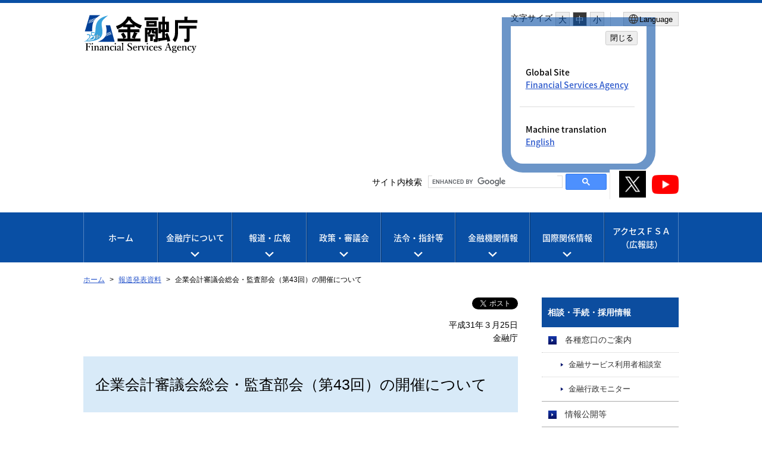

--- FILE ---
content_type: text/html
request_url: https://www.fsa.go.jp/news/30/singi/20190328.html
body_size: 5810
content:
<!DOCTYPE html>
<html lang="ja">
<head>
<meta charset="utf-8">
<meta content="IE=edge" http-equiv="X-UA-Compatible">
<meta name="viewport" content="width=device-width, initial-scale=1">
<meta name="format-detection" content="telephone=no">
<meta name="thumbnail" content="https://www.fsa.go.jp/images/fsa_thumbnail.png">
<!--<PageMap>
<DataObject type="thumbnail">
<Attribute name="src" value="https://www.fsa.go.jp/images/fsa_thumbnail.png"/>
<Attribute name="width" value="192"/>
<Attribute name="height" value="192"/>
</DataObject>
</PageMap>-->

<title>企業会計審議会総会・監査部会（第43回）の開催について</title>
<link rel="stylesheet" href="/libs/css/reset.css">
<link rel="stylesheet" href="/libs/css/format.css">
<link rel="stylesheet" media="(max-width: 767px)" href="/libs/css/layout_sp.css?v=4">
<link rel="stylesheet" media="(min-width: 768px)" href="/libs/css/layout_pc.css?v=4">
<link rel="stylesheet" media="(max-width: 767px)" href="/libs/css/general_sp.css">
<link rel="stylesheet" media="(min-width: 768px)" href="/libs/css/general_pc.css">
<link rel="stylesheet" href="/libs/css/common.css">
<link rel="stylesheet" href="/libs/css/ikou_fsa.css?v=3">
<link rel="icon" type="image/png" href="/images/icon.png">
<link rel="apple-touch-icon" href="/images/apple-touch-icon.png">
<script src="/libs/js/jquery-2.2.4.min.js"></script>
<script src="/libs/js/navi_fsa.js?date=20170809"></script>
<script src="/libs/js/navi_set.js?date=20170620"></script>
<script src="https://cdn.cistate.io/frontend-translator/latest/fsa/translator.js" charset="UTF-8"></script>
<!-- Google tag (gtag.js) START -->
<script async src="https://www.googletagmanager.com/gtag/js?id=G-JD08XY7G9K"></script>
<script>
if (location.pathname.indexOf("/preview/") != 0) {
window.dataLayer = window.dataLayer || [];
function gtag(){dataLayer.push(arguments);}
gtag('js', new Date());

gtag('config', 'G-JD08XY7G9K');
}
</script>
<!-- Google tag (gtag.js) END -->
</head>
<body id="common" class="top">

<!-- noscript STRAT -->
<noscript>
<p id="noscript">このサイトの閲覧では、Javascriptを有効にしてください。</p>
</noscript>
<!-- noscript END -->

<!-- header STRAT -->
<header id="header" class="clearfix">
<div class="inner">
<p class="skiplinkbody"><a href="#main"><span>本文へ移動</span></a></p>
<span id="logo"><a href="/index.html"><img class="logo-fsa_j" src="/images/title_j_25.svg" width="192" height="64" alt="金融庁"/></a></span>
<div id="sp_menu">
<ul>
<li class="search"><a href="#" aria-expanded="false" aria-controls="spsearchPanel"><img src="/images/btn_search_sp.svg" alt=""/>検索</a></li>
</ul>
<p id="sp_sns_btn" class=""><a class="sns-trigger" href="#snsMenu" aria-expanded="false" aria-controls="snsMenu"><img style="width:50px;" src="/libs/images/sns.png" alt=""/><span>SNSメニュー</span></a></p>
<p id="sp_menu_btn" class=""><a class="menu-trigger" href="#spMenu" aria-expanded="false" aria-controls="spMenu">MENU</a></p>
</div>
<div id="header_menu">
<div class="menu_box">
<dl id="fontsize_box">
<dt>文字サイズ</dt>
<dd>
<ul id="fontChange">
<li id="fontL" class="large"><a href="#">大</a></li>
<li id="fontM" class="middle"><a href="#">中</a></li>
<li id="fontS" class="small"><a href="#">小</a></li>
</ul>
</dd>
</dl>
<button type="button" class="language_button" lang="en" popovertarget="popover-from-ja-to-en" popovertargetaction="show"><img alt=""><span>Language</span></button>
<div id="popover-from-ja-to-en" popover class="popover_window">
    <div class="popover_window_header">
        <button type="button" class="popover_window_button" popovertarget="popover-from-ja-to-en" popovertargetaction="hide">閉じる</button>
    </div>
    <div class="popover_window_body">
        <ul lang="en">
            <li>Global Site
                <ul>
                    <li><a href="/en/index.html">Financial Services Agency</a></li>
                </ul>
            </li>
            <li class="only_Ja last_li">Machine translation
                <ul>
                    <li><a href="#" class="setLanguageEn">English</a></li>
                </ul>
            </li>
            <li class ="only_En last_li"><a href="#" class="setLanguageJa">Back to Japanese</a></li>
        </ul>
    </div>
</div>
</div>
<div class="search_sns_box">
<!-- Google Searchここから -->
<div id="spsearchPanel" class="search_area">
<p class="search_text">サイト内検索</p>
<script language="JavaScript" src="/libs/js/search.js?date=20250513"></script>
</div>
<!-- Google Searchここまで -->
<div id="snsMenu" class="">
<ul>
<li><a href="https://x.com/fsa_JAPAN" target="_blank"><img style="width:45px;" alt="金融庁公式X（旧Twitter）（別ウィンドウ）" src="/libs/images/sns_btn_xb.png" /></a></li>
<li><a href="https://www.youtube.com/channel/UCpIgZIDc-ptkZZTvzqlwGQg" target="_blank"><img style="width:45px;" alt="金融庁公式YouTubeチャンネル（別ウィンドウ）" src="/libs/images/sns_btn_youtube.png" /></a></li>
</ul>
</div>
</div>
</div>
</div>
</header>
<!-- header END -->

<div id="conteinar">

<!-- global_navi STRAT -->
<nav id="global_navi" aria-label="グローバルナビ">
<ul>
<li class="global_panel"><a href="/index.html">ホーム</a></li>
<li class="global_panel"><a href="#" aria-controls="fsa_pcgmenu02" class="gmmenu">金融庁について</a><div class="Wrap" id="fsa_pcgmenu02"><div class="wrapInner"><p><a href="/common/about/index.html">金融庁について</a></p>
<ul class="gmenu_second-level">
<li><p><a href="/common/about/index.html#about_01">組織</a></p>
<ul>
<li><a href="/common/about/profile/index.html">大臣・副大臣・政務官</a></li>
<li><a href="/common/about/fsainfo.html">金融庁の概要</a></li>
<li><a href="/common/about/kaikaku/index.html">金融庁の改革</a></li>
<li><a href="/koueki/index.html">所管の法人</a></li>
<li><a href="/common/budget/index.html">予算・決算</a></li>
<li><a href="/seisaku/index.html">政策評価</a></li>
<li><a href="/common/recruit/index.html">採用情報</a></li>
</ul>
</li>
</ul><button class="gmmenu-close">閉じる</button></div></div>
</li>
<li class="global_panel"><a href="#" aria-controls="fsa_pcgmenu03" class="gmmenu">報道・広報</a><div class="Wrap" id="fsa_pcgmenu03"><div class="wrapInner"><p><a href="/kouhou/index.html">報道・広報</a></p>
<ul class="gmenu_second-level">
<li><p><a href="/kouhou/index.html#press_releases_01">報道対応</a></p>
<ul>
<li><a href="/news/index.html">報道発表資料</a></li>
<li><a href="/common/conference/index.html">記者会見</a></li>
<li><a href="/common/conference/danwa/index.html">大臣談話等</a></li>
</ul>
</li>
<li><p><a href="/kouhou/index.html#press_releases_02">広報活動</a></p>
<ul>
<li><a href="/access/index.html">アクセスＦＳＡ（広報誌）</a></li>
<li><a href="/common/paper/index.html">白書・年次報告</a></li>
<li><a href="/common/conference/danwa/index_kouen.html">職員による講演等</a></li>
<li><a target="_blank" href="/frtc/kikou/index.html">職員による寄稿等<img alt="新しいウィンドウで開きます" class="newwin" src="/images/common/icon_newwin.gif" style="width:1em;"></a></li>
<li><a href="/user/index.html">利用者の方へ</a></li>
<li><a href="/ordinary/chuui/chuui.html">注意喚起情報</a></li>
<li><a href="/common/ronten/index.html">業界団体との意見交換会において金融庁が提起した主な論点</a></li>
<li><a href="/common/popular.html">よく閲覧されているページ</a></li>
</ul>
</li>
</ul><button class="gmmenu-close">閉じる</button></div></div>
</li>
<li class="global_panel"><a href="#" aria-controls="fsa_pcgmenu04" class="gmmenu">政策・審議会</a><div class="Wrap" id="fsa_pcgmenu04"><div class="wrapInner"><p><a href="/policy/index.html">政策・審議会</a></p>
<ul class="gmenu_second-level">
<li><p><a href="/policy/index.html#policies_councils_01">基本方針等</a></p>
<ul>
<li><a href="/policy/summary.html">金融行政方針</a></li>
<li><a href="/policy/fsa.html">政府方針における金融庁関連の施策</a></li>
</ul>
</li>
<li><p><a href="/policy/index.html#policies_councils_02">政策テーマ・施策</a></p>
<ul>
<li><a href="/news/r7/20250829/20250829.html#sp_summary">政策テーマ等一覧（金融行政方針との関連）</a></li>
<li><a href="/policy/index_sonota.html">政策テーマ等一覧（全体）</a></li>
</ul>
</li>
<li><p><a href="/policy/index.html#policies_councils_03">審議会・研究会等</a></p>
<ul>
<li><a href="/singi/index.html">審議会・研究会等一覧</a></li>
</ul>
</li>
<li><p><a href="/policy/index.html#policies_councils_04">研究・調査</a></p>
<ul>
<li><a target="_blank" href="/frtc/index.html">金融研究センター<img alt="新しいウィンドウで開きます" class="newwin" src="/images/common/icon_newwin.gif" style="width:1em;"></a></li>
</ul>
</li>
</ul><button class="gmmenu-close">閉じる</button></div></div>
</li>
<li class="global_panel"><a href="#" aria-controls="fsa_pcgmenu05" class="gmmenu">法令・指針等</a><div class="Wrap" id="fsa_pcgmenu05"><div class="wrapInner"><p><a href="/common/law/index.html">法令・指針等</a></p>
<ul class="gmenu_second-level">
<li><p><a href="/common/law/index.html#laws_regulations_01">所管法令等</a></p></li>
<li><p><a href="/common/law/index.html#laws_regulations_02">検査・監督の基本方針等</a></p>
<ul>
<li><a href="/common/law/houshin.html">基本方針・ディスカッションペーパー一覧</a></li>
</ul>
</li>
<li><p><a href="/common/law/index.html#laws_regulations_03">監督指針・事務ガイドライン</a></p>
<ul>
<li><a href="/common/law/guide.html">監督指針一覧</a></li>
<li><a href="/common/law/guide/kaisya/index.html">事務ガイドライン（第三分冊：金融会社関係）一覧</a></li>
</ul>
</li>
<li><p><a href="/common/law/index.html#laws_regulations_04">告示・ガイドライン・Ｑ＆Ａ等</a></p>
<ul>
<li><a href="/common/law/kokuji.html">告示・ガイドライン・Ｑ＆Ａ・法令解釈事例集一覧</a></li>
</ul>
</li>
<li><p><a href="/common/law/index.html#laws_regulations_05">金融上の行政処分等</a></p></li>
</ul><button class="gmmenu-close">閉じる</button></div></div>
</li>
<li class="global_panel"><a href="#" aria-controls="fsa_pcgmenu06" class="gmmenu">金融機関情報</a><div class="Wrap" id="fsa_pcgmenu06"><div class="wrapInner"><p><a href="/status/index.html">金融機関情報</a></p>
<ul class="gmenu_second-level">
<li><p><a href="/status/index.html#all_finance">全金融機関共通</a></p></li>
<li><p><a href="/status/index.html#deposit">預金取扱金融機関（銀行等）関連</a></p></li>
<li><p><a href="/status/index.html#insurance">保険会社関連</a></p></li>
<li><p><a href="/status/index.html#financial_Instruments">金融商品取引業者等関連</a></p></li>
<li><p><a href="/status/index.html#financial_company">金融会社関連</a></p></li>
</ul><button class="gmmenu-close">閉じる</button></div></div>
</li>
<li class="global_panel"><a href="#" aria-controls="fsa_pcgmenu07" class="gmmenu">国際関係情報</a><div class="Wrap" id="fsa_pcgmenu07"><div class="wrapInner"><p><a href="/inter/index.html">国際関係情報</a></p>
<ul class="gmenu_second-level">
<li><p><a href="/inter/index.html#international_01">国際関係の取組み</a></p>
<ul>
<li><a href="/internationalfinancialcenter/" target="_blank">国際金融センター<img alt="新しいウィンドウで開きます" class="newwin" src="/images/common/icon_newwin.gif" style="width:1em;"></a></li>
<li><a href="/inter/glopac/index.html">金融庁グローバル金融連携センター（GLOPAC）</a></li>
<li><a href="/ifiar/20161207-1.html">監査監督機関国際フォーラム（IFIAR）事務局への活動支援</a></li>
</ul>
</li>
<li><p><a href="/inter/index.html#international_02">国際基準設定主体等の公表資料等</a></p>
<ul>
<li><a href="/inter/fsf/index.html">金融安定理事会（FSB）</a></li>
<li><a href="/inter/bis/bis_menu.html">バーゼル銀行監督委員会（BCBS）</a></li>
<li><a href="/inter/iai/index.html">保険監督者国際機構（IAIS）</a></li>
<li><a href="/inter/ios/iosco_04.html">証券監督者国際機構（IOSCO）</a></li>
<li><a href="/inter/fatf/fatf_menu.html">金融活動作業部会（FATF）</a></li>
<li><a href="/inter/etc/etc_menu.html">その他</a></li>
</ul>
</li>
</ul><button class="gmmenu-close">閉じる</button></div></div>
</li>
<li class="global_panel"><a href="/access/index.html" class="access_ver">アクセスＦＳＡ<span>（広報誌）</span></a></li>
</ul>
</nav>
<!-- global_navi END -->

<!-- content STRAT -->
<article id="content">
<div id="location">
<ul>
<li class="home">
<a href="/index.html">ホーム</a>
</li>
<li>
<a href="/news/index.html">報道発表資料</a>
</li>
<li>
企業会計審議会総会・監査部会（第43回）の開催について
</li>
</ul>
</div>

<!-- main STRAT -->
<div id="main">
<p class="MT_note" lang="en" style="display:none;">Note: This page is machine translated. Translated pages are not necessarily correct.</p>
<p class="share-button"><a href="https://twitter.com/share" class="twitter-share-button" data-dnt="true" data-lang="ja" data-show-count="false">Tweet</a><script async src="https://platform.twitter.com/widgets.js" charset="utf-8"></script></p>
<div class="inner">
<a id="skip" name="skip"></a>
<p class="a-right">平成31年３月25日<br>
  金融庁</p>
<h1 class="a-center">企業会計審議会総会・監査部会（第43回）の開催について</h1>
<p class="indent">標記について、下記のとおり開催します。<br>
  　なお、会議は公開ですので、どなたでも傍聴していただけますが、<span style="color: rgb(255, 0, 0);"><span style="font-weight: bold;">本会議はペーパーレスで行いますので、下記の「４．傍聴に当たっての留意事項」の確認をお願いします。</span></span><br>
  　議事録は会議後金融庁ウェブサイトにて公表されます。</p>
<h2 class="a-center">記</h2>
<div class="news-area">
 <ul class="no-bullet">
  <li><p class="in-a">１．日時<span>：</span>平成31年３月28日（木）　13時00分～15時00分</p></li>
  <li><p class="in-a">２．会場<span>：</span>中央合同庁舎第７号館　13階　共用第１特別会議室</p></li>
  <li><p class="in-b">３．議事（予定）：</p><p style="margin-left: 40px;">・会計監査についての情報提供の充実に関する懇談会について<br>
     ・監査をめぐる国際的な動向について<br>
     ・監査報告書の記載事項の見直しについて</p></li>
  <li><p class="in-b">４．傍聴に当たっての留意事項：</p><p style="margin-left: 40px;"><span style="font-weight: bold;"><span style="color: rgb(255, 0, 0);">本会議はペーパーレスで行いますので、会場で紙の資料配布は行いません。</span></span></p><p style="margin-left: 40px;">会議資料は３月27日（水）18:00までに下記アドレスに掲載する予定です。</p><p style="margin-left: 40px;"><a href="/singi/singi_kigyou/siryou/soukai/20190328.html">https://www.fsa.go.jp/singi/singi_kigyou/siryou/soukai/20190328.html</a></p><p style="margin-left: 40px;"><span style="color: rgb(255, 0, 0);"><span style="font-weight: bold;">傍聴の方については、会議室内にご利用いただける無線LANのアクセスポイントはございませんので、事前にプリントアウトしていただくか、PC、タブレット等への保存をお願いします。</span></span><br>
     ３月27日（水）18:00までに掲載されなかった資料がある場合には、当日会場で配布する予定です。</p></li>
 </ul>
</div>
<div class="notice" style="margin-top: 2em;">
 <p class="notice-title">お問い合わせ先</p>
 <p class="mb-0">金融庁　Tel　03-3506-6000（代表）</p>
 <p class="mb-0">企画市場局企業開示課</p>
 <p>（内線3845、3663）</p>
</div>
</div>
</div>
<!-- main END -->

<!-- side STRAT -->
<div id="side">
</div>
<!-- side END -->

<section id="sitemap">
<h2>サイトマップ</h2>
<div class="inner">
<dl>
<div id="fsa_sitemap01">
<dt><a href="/common/about/index.html">金融庁について</a><a href="#" class="more-links" aria-expanded="false" aria-controls="fsa_sitemap01">ページ一覧を開きます</a></dt>
<dd><a href="/common/about/index.html#about_01">組織</a>
<ul>
<li><a href="/common/about/profile/index.html">大臣・副大臣・政務官</a></li>
<li><a href="/common/about/fsainfo.html">金融庁の概要</a></li>
<li><a href="/common/about/kaikaku/index.html">金融庁の改革</a></li>
<li><a href="/koueki/index.html">所管の法人</a></li>
<li><a href="/common/budget/index.html">予算・決算</a></li>
<li><a href="/seisaku/index.html">政策評価</a></li>
<li><a href="/common/recruit/index.html">採用情報</a></li>
</ul>
</dd>
</div>
<div id="fsa_sitemap02">
<dt><a href="/kouhou/index.html">報道・広報</a><a href="#" class="more-links" aria-expanded="false" aria-controls="fsa_sitemap02">ページ一覧を開きます</a></dt>
<dd><a href="/kouhou/index.html#press_releases_01">報道対応</a>
<ul>
<li><a href="/news/index.html">報道発表資料</a></li>
<li><a href="/common/conference/index.html">記者会見</a></li>
<li><a href="/common/conference/danwa/index.html">大臣談話等</a></li>
</ul>
</dd>
<dd><a href="/kouhou/index.html#press_releases_02">広報活動</a>
<ul>
<li><a href="/access/index.html">アクセスＦＳＡ（広報誌）</a></li>
<li><a href="/common/paper/index.html">白書・年次報告</a></li>
<li><a href="/common/conference/danwa/index_kouen.html">職員による講演等</a></li>
<li><a target="_blank" href="/frtc/kikou/index.html">職員による寄稿等<img alt="新しいウィンドウで開きます" class="newwin" src="/images/common/icon_newwin.gif" style="width:1em;"></a></li>
<li><a href="/user/index.html">利用者の方へ</a></li>
<li><a href="/ordinary/chuui/chuui.html">注意喚起情報</a></li>
<li><a href="/common/ronten/index.html">業界団体との意見交換会において金融庁が提起した主な論点</a></li>
<li><a href="/common/popular.html">よく閲覧されているページ</a></li>
</ul>
</dd>
</div>
<div id="fsa_sitemap03">
<dt><a href="/policy/index.html">政策・審議会</a><a href="#" class="more-links" aria-expanded="false" aria-controls="fsa_sitemap03">ページ一覧を開きます</a></dt>
<dd><a href="/policy/index.html#policies_councils_01">基本方針等</a>
<ul>
<li><a href="/policy/summary.html">金融行政方針</a></li>
<li><a href="/policy/fsa.html">政府方針における金融庁関連の施策</a></li>
</ul>
</dd>
<dd><a href="/policy/index.html#policies_councils_02">政策テーマ・施策</a>
<ul>
<li><a href="/news/r7/20250829/20250829.html#sp_summary">政策テーマ等一覧（金融行政方針との関連）</a></li>
<li><a href="/policy/index_sonota.html">政策テーマ等一覧（全体）</a></li>
</ul>
</dd>
<dd><a href="/policy/index.html#policies_councils_03">審議会・研究会等</a>
<ul>
<li><a href="/singi/index.html">審議会・研究会等一覧</a></li>
</ul>
</dd>
<dd><a href="/policy/index.html#policies_councils_04">研究・調査</a>
<ul>
<li><a target="_blank" href="/frtc/index.html">金融研究センター<img alt="新しいウィンドウで開きます" class="newwin" src="/images/common/icon_newwin.gif" style="width:1em;"></a></li>
</ul>
</dd>
</div>
<div id="fsa_sitemap04">
<dt><a href="/common/law/index.html">法令・指針等</a><a href="#" class="more-links" aria-expanded="false" aria-controls="fsa_sitemap04">ページ一覧を開きます</a></dt>
<dd><a href="/common/law/index.html#laws_regulations_01">所管法令等</a></dd>
<dd><a href="/common/law/index.html#laws_regulations_02">検査・監督の基本方針等</a>
<ul>
<li><a href="/common/law/houshin.html">基本方針・ディスカッションペーパー一覧</a></li>
</ul>
</dd>
<dd><a href="/common/law/index.html#laws_regulations_03">監督指針・事務ガイドライン</a>
<ul>
<li><a href="/common/law/guide.html">監督指針一覧</a></li>
<li><a href="/common/law/guide/kaisya/index.html">事務ガイドライン（第三分冊：金融会社関係）一覧</a></li>
</ul>
</dd>
<dd><a href="/common/law/index.html#laws_regulations_04">告示・ガイドライン・Ｑ＆Ａ等</a>
<ul>
<li><a href="/common/law/kokuji.html">告示・ガイドライン・Ｑ＆Ａ・法令解釈事例集一覧</a></li>
</ul>
</dd>
<dd><a href="/common/law/index.html#laws_regulations_05">金融上の行政処分等</a></dd>
</div>
<div id="fsa_sitemap05">
<dt><a href="/status/index.html">金融機関情報</a><a href="#" class="more-links" aria-expanded="false" aria-controls="fsa_sitemap05">ページ一覧を開きます</a></dt>
<dd><a href="/status/index.html#all_finance">全金融機関共通</a></dd>
<dd><a href="/status/index.html#deposit">預金取扱金融機関（銀行等）関連</a></dd>
<dd><a href="/status/index.html#insurance">保険会社関連</a></dd>
<dd><a href="/status/index.html#financial_Instruments">金融商品取引業者等関連</a></dd>
<dd><a href="/status/index.html#financial_company">金融会社関連</a></dd>
</div>
<div id="fsa_sitemap06">
<dt><a href="/inter/index.html">国際関係情報</a><a href="#" class="more-links" aria-expanded="false" aria-controls="fsa_sitemap06">ページ一覧を開きます</a></dt>
<dd><a href="/inter/index.html#international_01">国際関係の取組み</a>
<ul>
<li><a href="/internationalfinancialcenter/" target="_blank">国際金融センター<img alt="新しいウィンドウで開きます" class="newwin" src="/images/common/icon_newwin.gif" style="width:1em;"></a></li>
<li><a href="/inter/glopac/index.html">金融庁グローバル金融連携センター（GLOPAC）</a></li>
<li><a href="/ifiar/20161207-1.html">監査監督機関国際フォーラム（IFIAR）事務局への活動支援</a></li>
</ul>
</dd>
<dd><a href="/inter/index.html#international_02">国際基準設定主体等の公表資料等</a>
<ul>
<li><a href="/inter/fsf/index.html">金融安定理事会（FSB）</a></li>
<li><a href="/inter/bis/bis_menu.html">バーゼル銀行監督委員会（BCBS）</a></li>
<li><a href="/inter/iai/index.html">保険監督者国際機構（IAIS）</a></li>
<li><a href="/inter/ios/iosco_04.html">証券監督者国際機構（IOSCO）</a></li>
<li><a href="/inter/fatf/fatf_menu.html">金融活動作業部会（FATF）</a></li>
<li><a href="/inter/etc/etc_menu.html">その他</a></li>
</ul>
</dd>
</div>
<div id="fsa_sitemap07">
<dt><a href="/access/index.html">アクセスＦＳＡ（広報誌）</a></dt>
</div>
</dl>
</div>
</section>
<!-- content END -->

<p id="pagetop"><a href="#header"><img src="/libs/images/pagetop_btn_j_ja.png" alt="" width="142" height="14"/><span>ページの先頭に戻る</span></a></p>
</article>
<!-- content END -->


<!-- footer STRAT -->
<footer id="footer">
<div class="inner">
<nav id="footer_menu" aria-label="フッターメニュー">
<ul>
<li><a href="/rules/index.html">利用規約・免責事項/著作権</a></li>
<li><a href="/privacy/index.html">プライバシーポリシー</a></li>
<li><a href="/accessibility.html">ウェブアクセシビリティ</a></li>
<li><a href="/common/about/syozaiti/index.html">アクセス</a></li>
<li><a href="https://www.fsa.go.jp/opinion/">御意見・問い合わせ</a></li>
<li><a href="/search/index.html">各種情報検索サービス（EDINET等）</a></li>
<li><a href="/link/index.html">関連リンク</a></li>
</ul>
</nav>
<p id="corporate">金融庁/<span lang="en">Financial Services Agency, The Japanese Government</span>　（法人番号6000012010023）</p>
<p id="copyright"><span lang="en">Copyright(C) 2017</span> 金融庁 <span lang="en">All Rights Reserved.</span></p>
<address>〒100-8967 東京都千代田区霞が関3－2－1 中央合同庁舎第７号館<br>電話番号：03-3506-6000</address>
</div>
</footer>
<!-- footer END -->

</div>

<!-- spMenu -->
<section id="spMenu">
<div class="inner">
<ul>
<li class="spMenu_language" lang="en"><a href="#" aria-controls="fsa_spmenu08" class="gmspmenu_language"><img src="/libs/images/icon_lang_w.svg"><span>Language</span></a><a href="#" aria-controls="fsa_spmenu08" class="gmspmenu">ページ一覧を開きます</a>
    <ul class="menu_second-level" id="fsa_spmenu08">
        <li><a href="/en/index.html">Global Site<span class="sentence-space"></span>Financial Services Agency</a></li>
        <li class="only_Ja last_li"><a href="#" class="setLanguageEn">Machine translation<span class="sentence-space"></span>English</a></li>
        <li class="only_En last_li"><a href="#" class="setLanguageJa">Back to Japanese</a></li>
    </ul>
</li>
<li><a href="/index.html">ホーム</a></li>
<li><a href="/common/about/index.html">金融庁について</a><a href="#" aria-controls="fsa_spmenu02" class="gmspmenu">ページ一覧を開きます</a>
<ul class="menu_second-level" id="fsa_spmenu02">
<li><p><a href="/common/about/index.html#about_01">組織</a></p>
<ul>
<li><a href="/common/about/profile/index.html">大臣・副大臣・政務官</a></li>
<li><a href="/common/about/fsainfo.html">金融庁の概要</a></li>
<li><a href="/common/about/kaikaku/index.html">金融庁の改革</a></li>
<li><a href="/koueki/index.html">所管の法人</a></li>
<li><a href="/common/budget/index.html">予算・決算</a></li>
<li><a href="/seisaku/index.html">政策評価</a></li>
<li><a href="/common/recruit/index.html">採用情報</a></li>
</ul>
</li>
</ul>
</li>
<li><a href="/kouhou/index.html">報道・広報</a><a href="#" aria-controls="fsa_spmenu03" class="gmspmenu">ページ一覧を開きます</a>
<ul class="menu_second-level" id="fsa_spmenu03">
<li><p><a href="/kouhou/index.html#press_releases_01">報道対応</a></p>
<ul>
<li><a href="/news/index.html">報道発表資料</a></li>
<li><a href="/common/conference/index.html">記者会見</a></li>
<li><a href="/common/conference/danwa/index.html">大臣談話等</a></li>
</ul>
</li>
<li><p><a href="/kouhou/index.html#press_releases_02">広報活動</a></p>
<ul>
<li><a href="/access/index.html">アクセスＦＳＡ（広報誌）</a></li>
<li><a href="/common/paper/index.html">白書・年次報告</a></li>
<li><a href="/common/conference/danwa/index_kouen.html">職員による講演等</a></li>
<li><a target="_blank" href="/frtc/kikou/index.html">職員による寄稿等<img alt="新しいウィンドウで開きます" class="newwin" src="/images/common/icon_newwin.gif" style="width:1em;"></a></li>
<li><a href="/user/index.html">利用者の方へ</a></li>
<li><a href="/ordinary/chuui/chuui.html">注意喚起情報</a></li>
<li><a href="/common/ronten/index.html">業界団体との意見交換会において金融庁が提起した主な論点</a></li>
<li><a href="/common/popular.html">よく閲覧されているページ</a></li>
</ul>
</li>
</ul>
</li>
<li><a href="/policy/index.html">政策・審議会</a><a href="#" aria-controls="fsa_spmenu04" class="gmspmenu">ページ一覧を開きます</a>
<ul class="menu_second-level" id="fsa_spmenu04">
<li><p><a href="/policy/index.html#policies_councils_01">基本方針等</a></p>
<ul>
<li><a href="/policy/summary.html">金融行政方針</a></li>
<li><a href="/policy/fsa.html">政府方針における金融庁関連の施策</a></li>
</ul>
</li>
<li><p><a href="/policy/index.html#policies_councils_02">政策テーマ・施策</a></p>
<ul>
<li><a href="/news/r7/20250829/20250829.html#sp_summary">政策テーマ等一覧（金融行政方針との関連）</a></li>
<li><a href="/policy/index_sonota.html">政策テーマ等一覧（全体）</a></li>
</ul>
</li>
<li><p><a href="/policy/index.html#policies_councils_03">審議会・研究会等</a></p>
<ul>
<li><a href="/singi/index.html">審議会・研究会等一覧</a></li>
</ul>
</li>
<li><p><a href="/policy/index.html#policies_councils_04">研究・調査</a></p>
<ul>
<li><a target="_blank" href="/frtc/index.html">金融研究センター<img alt="新しいウィンドウで開きます" class="newwin" src="/images/common/icon_newwin.gif" style="width:1em;"></a></li>
</ul>
</li>
</ul>
</li>
<li><a href="/common/law/index.html">法令・指針等</a><a href="#" aria-controls="fsa_spmenu05" class="gmspmenu">ページ一覧を開きます</a>
<ul class="menu_second-level" id="fsa_spmenu05">
<li><p><a href="/common/law/index.html#laws_regulations_01">所管法令等</a></p></li>
<li><p><a href="/common/law/index.html#laws_regulations_02">検査・監督の基本方針等</a></p>
<ul>
<li><a href="/common/law/houshin.html">基本方針・ディスカッションペーパー一覧</a></li>
</ul>
</li>
<li><p><a href="/common/law/index.html#laws_regulations_03">監督指針・事務ガイドライン</a></p>
<ul>
<li><a href="/common/law/guide.html">監督指針一覧</a></li>
<li><a href="/common/law/guide/kaisya/index.html">事務ガイドライン（第三分冊：金融会社関係）一覧</a></li>
</ul>
</li>
<li><p><a href="/common/law/index.html#laws_regulations_04">告示・ガイドライン・Ｑ＆Ａ等</a></p>
<ul>
<li><a href="/common/law/kokuji.html">告示・ガイドライン・Ｑ＆Ａ・法令解釈事例集一覧</a></li>
</ul>
</li>
<li><p><a href="/common/law/index.html#laws_regulations_05">金融上の行政処分等</a></p></li>
</ul>
</li>
<li><a href="/status/index.html">金融機関情報</a><a href="#" aria-controls="fsa_spmenu06" class="gmspmenu">ページ一覧を開きます</a>
<ul class="menu_second-level" id="fsa_spmenu06">
<li><p><a href="/status/index.html#all_finance">全金融機関共通</a></p></li>
<li><p><a href="/status/index.html#deposit">預金取扱金融機関（銀行等）関連</a></p></li>
<li><p><a href="/status/index.html#insurance">保険会社関連</a></p></li>
<li><p><a href="/status/index.html#financial_Instruments">金融商品取引業者等関連</a></p></li>
<li><p><a href="/status/index.html#financial_company">金融会社関連</a></p></li>
</ul>
</li>
<li><a href="/inter/index.html">国際関係情報</a><a href="#" aria-controls="fsa_spmenu07" class="gmspmenu">ページ一覧を開きます</a>
<ul class="menu_second-level" id="fsa_spmenu07">
<li><p><a href="/inter/index.html#international_01">国際関係の取組み</a></p>
<ul>
<li><a href="/internationalfinancialcenter/" target="_blank">国際金融センター<img alt="新しいウィンドウで開きます" class="newwin" src="/images/common/icon_newwin.gif" style="width:1em;"></a></li>
<li><a href="/inter/glopac/index.html">金融庁グローバル金融連携センター（GLOPAC）</a></li>
<li><a href="/ifiar/20161207-1.html">監査監督機関国際フォーラム（IFIAR）事務局への活動支援</a></li>
</ul>
</li>
<li><p><a href="/inter/index.html#international_02">国際基準設定主体等の公表資料等</a></p>
<ul>
<li><a href="/inter/fsf/index.html">金融安定理事会（FSB）</a></li>
<li><a href="/inter/bis/bis_menu.html">バーゼル銀行監督委員会（BCBS）</a></li>
<li><a href="/inter/iai/index.html">保険監督者国際機構（IAIS）</a></li>
<li><a href="/inter/ios/iosco_04.html">証券監督者国際機構（IOSCO）</a></li>
<li><a href="/inter/fatf/fatf_menu.html">金融活動作業部会（FATF）</a></li>
<li><a href="/inter/etc/etc_menu.html">その他</a></li>
</ul>
</li>
</ul>
</li>
<li><a href="/access/index.html">アクセスＦＳＡ（広報誌）</a></li>
</ul>
</div>
</section>
<!-- //SPMENU -->

<script src="/libs/js/jquery.easing.1.3.js"></script>
<script src="/libs/js/jquery.responsiveTabs.js"></script>
<script src="/libs/js/jquery.cookie.js"></script>
<script src="/libs/js/common.js?date=20251009"></script>
<script src="/libs/js/common_fsa.js?date=202519"></script>
</body>
</html>


--- FILE ---
content_type: text/css
request_url: https://www.fsa.go.jp/libs/css/format.css
body_size: 537
content:
@charset "UTF-8";

/* print
   ========================================================================== */
@import url("layout_pc.css") print; 
@import url("general_pc.css") print; 
@media print{
	html,body {
		width: 1000px;
		height: auto !important;  
	}
}

/* webfont
 ============================================================================ */
@font-face {
   font-family: 'Noto Sans Japanese';
   font-style: normal;
   font-weight: 500;
   src: url(//fonts.gstatic.com/ea/notosansjapanese/v6/NotoSansJP-Medium.woff2) format('woff2'),
        url(//fonts.gstatic.com/ea/notosansjapanese/v6/NotoSansJP-Medium.woff) format('woff'),
        url(//fonts.gstatic.com/ea/notosansjapanese/v6/NotoSansJP-Medium.otf) format('opentype');
 }


/* ==========================================================================
   Base
========================================================================== */
html {
  color: #333;
  font-size: 62.5%;
  overflow-y: scroll;
}

body {
	font-family: "ヒラギノ角ゴ Pro W3", "Hiragino Kaku Gothic Pro", "メイリオ", Meiryo, Osaka, "ＭＳ Ｐゴシック", "MS PGothic", sans-serif;
	-webkit-font-smoothing: antialiased;
	-moz-osx-font-smoothing: grayscale;
	-webkit-text-size-adjust: 100%;
	font-size: 140%;
	line-height: 1.6;	
}

.top #global_navi ul li a{
	font-family: 'Noto Sans Japanese', "メイリオ", Meiryo, Osaka, "ＭＳ Ｐゴシック", "MS PGothic", sans-serif;	
}

/* link
   ========================================================================== */
a:link {
	color:#2C59CC;
	text-decoration: underline;
}
a:visited {
	color:#993366;
	text-decoration: underline;
}
a:hover {
	color:#227B36;
	text-decoration: none;
}


/* search
   ========================================================================== */
.gsc-clear-button {
	display: none;
}

.ime-activ {
	height: 18px;
	line-height: 1;
}

--- FILE ---
content_type: text/css
request_url: https://www.fsa.go.jp/libs/css/layout_sp.css?v=4
body_size: 2521
content:
@charset "UTF-8";

/* noscript
------------------------------------------------------------------------*/
#noscript {
	font-size:140%;
	text-align:center;
	padding:20px;
	background:#FFFD36;
	z-index:9998;
}


/* spMenu
------------------------------------------------------------------------*/
#spMenu {
	display:none;
}


/* header
-------------------------------------------------------------------------*/
#header {
	position:relative;
	border-top:5px solid #094FA4;
	background:#fff;
}

#header .skiplinkbody a:not(:focus) {
	position:absolute;
	width:1px;
	height:1px;
	margin:-1px;
	padding:0;
	overflow:hidden;
}
#header .skiplinkbody a {
	display:block;
	text-decoration:none;
	color:#000000;
	font-weight:bold;
}
#header .skiplinkbody {
	position:relative;
	padding:0 2px;
	text-align:center;
	background-color:#ececec;
	z-index:9999;
	opacity:0.9;
}
@media print {
	#header .skiplinkbody a {display:none;}
}

#header #logo{
	position:absolute;
	width:50%;
	top:50%;
	-moz-transform:translateY(-50%);
	-webkit-transform:translateY(-50%);
	transform:translateY(-50%);
	left:10px;
}
@media print {
	#header #logo{top:20%;}
}

#header #logo img{
	width:100%;
	max-width:140px;
}



#header #header_menu .menu_box {display:none;}
#header #header_menu dl{display:none;}
#header #header_menu .search_sns_box {float:none;}

/* search_box */
#header #header_menu div#search_box {
	display:none;
	position:absolute;
	width:100%;
	margin-top:63px;
	border-right:none;
	padding-right:0;
	background:#eee;
	border-top:1px solid #ccc;
	border-bottom:1px solid #ccc;
	padding:15px 0 20px;
	z-index:10;
}

#header #header_menu div#search_box.at {
	display:block;	
}
#search_box p {
	margin-left:10px;
}


#search_box input[type="text"]{
	height:20px;
	width:75%;
	margin-left:10px;
}

#search_box input {
	float:left;
	display:block;
}


/* sp_menu */
#header #sp_menu {
	display:block;
	position:absolute;
	top:0;
	right:0;
	font-size:100%;
	line-height:1em;
}

#header #sp_menu ul{
	display:table-cell;
	padding:5px;
}

#header #sp_menu ul li{
	list-style-type:none;
	width:50px
}

#header #sp_menu #sp_menu_btn{
	position:relative;
	display:table-cell;
	border-left:1px solid #e8e8e8;
	height:58px;
	width:63px;
	padding-bottom:5px;
	vertical-align:bottom;
	text-align:center;
	font-size:50%;
	text-decoration:none;
}

#header #sp_menu #sp_menu_btn a{
	display:block;
	color:#094FA4;
	text-decoration:none;
}

#header #sp_menu #sp_menu_btn:before{
	content:" ";
	position:absolute;
	height:50px;
	width:60px;
	background:url(../images/menu_btn_bg01.png) no-repeat center center;
	background-size:30px;
	top:0;
	left:0;
	cursor:pointer;
	vertical-align:bottom;
	text-align:center;
}

#header #sp_menu #sp_menu_btn.on:before{
	content:" ";
	position:absolute;
	height:50px;
	width:60px;
	background:url(../images/menu_btn_bg02.png) no-repeat center center;
	background-size:30px;
	top:0;
	left:0;
	cursor:pointer;
	vertical-align:bottom;
	text-align:center;
}

#header #sp_menu ul li {display:table;}

#header #sp_menu ul .search a {
	display: flex;
	flex-direction: column;
	justify-content: space-evenly;
	height:50px;
	color:#ffffff;
	background-color:#007BB7;
	border-radius:5px;
	text-decoration:none;
	align-items:center;
}
#header #sp_menu ul .search a img {width:1em;}


#header #sp_sns_btn {vertical-align: top;}


#header #sp_sns_btn a {display:block; height:50px;}
#header #sp_sns_btn a span {display:block; text-indent:100%; white-space:nowrap; overflow:hidden; height:1px; width:1px;}

.gsc-search-botton {position:relative;}
#gsc_close_panel_btn {position:absolute; top:0; right:0; color:#000000; font-weight:bold; text-decoration:none;}

/* global_navi
-------------------------------------------------------------------------*/
#global_navi {
	display:none;
	background:#094FA4;
}

#global_navi ul{
	overflow:hidden;
}

#global_navi ul li{
	width:50%;
	float:left;
	text-align:center;
	vertical-align:middle;
	border-bottom:1px solid rgba(0,0,0,.3);
	list-style-type:none;
	font-size:80%;
}

#global_navi ul li:last-child{
	border-bottom:none;
}


#global_navi ul li:first-child{
	display:none;
}


#global_navi ul li a{
	font-weight:500;
	font-size:110%;
	padding:20px 5px;
	display:block;
	color:#fff;
	text-decoration:none;
	
}

#global_navi ul li a br{
	display:none;
	
}

#global_navi ul li a{
	border-bottom:1px solid rgba(0,0,0,.3);
}

#global_navi ul li a{
	border-right:1px solid rgba(0,0,0,.3);
}


ul.menu_second-level {
	display:none;
}

/* content 
--------------------------------------------------------------------------*/
#content {
	position:relative;
	margin:0 auto;
	overflow:hidden;
}


/* location 
--------------------------------------------------------------------------*/
#location {
	display:none;
}



/* main 
--------------------------------------------------------------------------*/
#main:focus {
	outline: none;
}

#main .inner{
	padding:0 10px;
}


/* side 
--------------------------------------------------------------------------*/
#side {
	padding:0 10px;
	margin-top:5%;
}

#side *:first-child{
	margin-top:0 !important;
}


/* sitemap 
--------------------------------------------------------------------------*/
#sitemap {
	clear:both;
}

#sitemap h2{
	margin-bottom: 0 !important;
}
#sitemap .inner div{
	border-bottom:1px solid #999;
}

#sitemap .inner dt{
	padding:12px 45px 12px 10px;
	position:relative;	
}

#sitemap .inner dt br{
	display:none;
}

#sitemap .inner dt.nounder{
	padding:12px 0 12px 10px;
}


#sitemap .inner dt a.more-links{
	position:absolute;
	display:block;
	content:" ";
	background:#B7E0F3 url(../images/icon_plus.png) no-repeat center center;
	background-size:20px;
	width:45px;
	min-height:100%;
	height:100%;
	right:0;
	top:0;
	cursor:pointer;
	padding-left:0;
	text-indent:-9999px;
}

#sitemap .inner dt.at a.more-links{
	position:absolute;
	display:block;
	content:" ";
	background:#B7E0F3 url(../images/icon_minus.png) no-repeat center center;
	background-size:20px;
	width:45px;
	min-height:100%;
	height:100%;
	right:0;
	top:0;
	cursor:pointer;
	padding-left:0;
	text-indent:-9999px;
}



#sitemap .inner dt.nounder:after{
	display:none;
}

#sitemap .inner dt a{
	display:block;
	position:relative;
	color:#333;
	font-weight:bold;
	text-decoration:none;
	padding-left:20px;
}

#sitemap .inner dt a:before{
	position:absolute;
	content:" ";
	display:inline-block;
	left:0;
	top:.4em;
	background:url(../images/icon_arrow05_right.png) no-repeat center center;
	background-size:15px;
	width:15px;
	height:15px;
}

#sitemap .inner dt a.more-links:before{
	display:none;
}


#sitemap .inner dd {
	border-top:1px dotted #999;
	padding-left:30px;
}



#sitemap .inner dd {
	display:none;
}

#sitemap .inner dd.at {
	display:block;
}

#sitemap .inner dd a{
	display:block;
	position:relative;
	text-decoration:none;
	padding:10px 30px 10px 0;
}

#sitemap .inner dd span{
	display:block;
	position:relative;
	text-decoration:none;
	padding:10px 30px 10px 0;
}

#sitemap .inner dd a:before{
	position:absolute;
	content:" ";
	display:inline-block;
	right:15px;
	top:0;
	bottom:0;
	margin:auto;
	background:url(../images/icon_arrow05_right.png) no-repeat center center;
	background-size:10px;
	width:10px;
	height:10px;
}

#sitemap .inner dl span {
	display:block;
	font-size:80%;
	white-space:nowrap;
	
}
#sitemap .inner dl span.sitemap_link_en {display:inline-block; margin:0; padding:0; font-size:100%;}


/* pagetop 
--------------------------------------------------------------------------*/
#pagetop {
	background:url(../images/pagetop_btn_j_sp_ja.png) no-repeat center center;
	background-size:142px;
	padding:10%;
	cursor:pointer;
}

.en #pagetop {
	background:url(../images/pagetop_btn_e_sp.png) no-repeat center center;
	background-size:87px;
	padding:10%;
	cursor:pointer;
}

#pagetop a {
	display:block;
	width:100%;
	height:100%;
}

#pagetop img {
	width:1px;
	height:1px;
	overflow: hidden;
}

#pagetop a:focus,
#pagetop a:hover {
	opacity:.8;
}

#pagetop a span {display:block; text-indent:100%; white-space:nowrap; overflow:hidden; height:1px; width:1px;}


/* footer 
--------------------------------------------------------------------------*/
#footer {
	border-top:5px solid #094FA4;
	border-bottom:20px solid #094FA4;
	padding-bottom:15px;
}

#footer #footer_menu{
}

#footer #footer_menu li {
	position:relative;
	list-style-type:none;
	font-size:95%;
	border-bottom:1px dotted #999;
}

#footer #footer_menu li a {
	position:relative;
	display:block;
	color:#333;
	text-decoration:none;
	padding:10px 40px 10px 10px;
}

#footer #footer_menu li a:after {
	content:" ";
	position:absolute;
	background:url(../images/icon_arrow05_right.png) no-repeat center center;
	background-size:10px;
	width:10px;
	height:10px;
	right:10px;
	margin:auto;
	top:0;
	bottom:0;
}


#footer #corporate {
	font-size:85%;
	margin-top:5%;
	text-align:center;
	padding:0 15%;
}

#footer #copyright {
	font-size:85%;
	margin-top:2%;
	text-align:center;
	padding:0 5%;
}


#footer address {
	font-size:85%;
	margin-top:2%;
	text-align:center;
	padding:0 15%;
}

/* spMenu *****************************************/

.spMenuOpen {
	background:#094FA4;
}


.spMenuOpen #conteinar {
	display:none;
}


#spMenu.on{
	display:block;
	width:100%;
}

#spMenu.on{
	display:block;
	width:100%;
	background:#094FA4;
}

#spMenu .menu_second-level.on{
	display:block;
	width:100%;
	background:rgba(255,255,255,.1);
	border-top:1px solid rgba(0,0,0,.3);
}

#spMenu .menu_second-level.on li:last-child{
	border-bottom:none;
}

#spMenu ul li{
	vertical-align:middle;
	border-bottom:1px solid rgba(0,0,0,.3);
	list-style-type:none;
	font-size:100%;
}

#spMenu ul .spMenu_language{
	background-color: #007BB7;
}

#spMenu ul .spMenu_language .gmspmenu{
	background-color: #0B5C89;
}

#spMenu ul .spMenu_language > a > img{
	position: absolute;
	top: 0;
	bottom: 0;
	margin: auto;
}

#spMenu ul .spMenu_language > a > span{
	margin-left: 24px;
}

#spMenu ul .spMenu_language > .gmspmenu_language{
	padding-left: 15px;
}

#spMenu ul .spMenu_language > ul > li{
	background-color: #046EAA;
	border-bottom:  1px dotted rgba(0,0,0,.3);
}

#spMenu ul .spMenu_language .menu_second-level > li > a:after{
	left: 15px;
	right: auto;
}

#spMenu ul .spMenu_language .menu_second-level .last_li{
	border-bottom: none;
}

#spMenu ul .spMenu_language ul li a .sentence-space{
	display: inline-block;
	width: 20px;
}

#spMenu ul li a{
	display:block;
	padding:12px 45px 12px 10px;
	color:#fff;
	text-decoration:none;
	position:relative;
}

#spMenu ul li a:not(.gmspmenu,.gmspmenu_language):after{
	display:inline-block;
	position:absolute;
	content:" ";
	margin:auto;
	right:15px;
	top:0;
	bottom:0;
	background:url(../images/icon_arrow07_right.png) no-repeat center center;
	background-size:15px;
	width:15px;
	height:15px;
}

#spMenu ul li a em{
	display:block;
	z-index:10;
	position:absolute;
	width:35px;
	height:35px;
	margin:auto;
	right:10px;
	top:0;
	bottom:0;
	background:rgba(255,255,255,.2);
	line-height:22px;
}

#spMenu ul li a em:before{
	position:absolute;
	display:block;
	content:" ";
	background:url(../images/icon_plus.png) no-repeat center center;
	background-size:10px;
	width:35px;
	min-height:100%;
	height:100%;
	right:0;
	top:0;
	cursor:pointer;
}

#spMenu ul li a.on em:before{
	position:absolute;
	display:block;
	content:" ";
	background:url(../images/icon_minus.png) no-repeat center center;
	background-size:10px;
	width:35px;
	min-height:100%;
	height:100%;
	right:0;
	top:0;
	cursor:pointer;
}

#spMenu .menu_second-level.on li a:after{
	display:inline-block;
	position:absolute;
	content:" ";
	margin:auto;
	right:20px;
	top:0;
	bottom:0;
	background:url(../images/icon_arrow07_right.png) no-repeat center center;
	background-size:10px;
	width:10px;
	height:10px;
}

#spMenu ul li a br{
	display:none;
}

/* spMenuのサブメニュー表示機能 */
#spMenu ul li {
	position: relative;
}
#spMenu ul li p {
	padding:0px;
	color:#ffffff;
}
#spMenu ul li a:first-child {
	padding:12px 45px;
}
#spMenu ul li > a:first-child:after {
	left:15px;
	right: auto;
}
#spMenu .menu_second-level.on li a:after  {
	left:auto;
}
#spMenu ul li .gmspmenu {
	position:absolute;
	background:#0b4389;
	text-indent:-9999px;
	right:0;
	top:0;
}
#spMenu ul li .gmspmenu:before{
	position: absolute;
	display: block;
	content: " ";
	background: url(/libs/images/icon_plus.png) no-repeat center center;
	background-size:18px;
	width: 35px;
	min-height: 100%;
	height: 100%;
	right: 10px;
	top: 0;
	cursor: pointer;
}
#spMenu ul li .gmspmenu.on:before{
	background: url(/libs/images/icon_minus.png) no-repeat center center;
	background-size:18px;
}
#spMenu ul li .gmspmenu:after {
	display:none;
}
#spMenu ul li ul li ul {
	border-top: 1px solid rgba(0, 0, 0, 0.3);
}
#spMenu ul li ul li ul li {
	padding-left:1em;
	border-bottom: 1px dotted rgba(0, 0, 0, 0.3);
}
#spMenu ul li ul li ul li a {
	padding:12px 45px 12px 25px;
}
#spMenu img.newwin {
	margin: 0px 0px 0px 3px;
	vertical-align: middle;
}

/* ================================================
maintenance
==================================================*/



#maintenance .maintenanceArea  p{
	width: 92%;
	margin: 0 auto 3%;
	
}


/* search_box */


#header #header_menu .search_area {
	display:none;
	position:absolute;
	width:90%;
	margin-top:63px;
	border-right:none;
	padding-right:0;
	background:#eee;
	border-top:1px solid #ccc;
	border-bottom:1px solid #ccc;
	padding:10px 5%;
	z-index:10;
}

#header #header_menu .search_area.at,
#header #header_menu .search_area.at #___gcse_0,
#header #header_menu .search_area.at #___gcse_0 div{
	display:block;	
}
#search_box p {
	margin-left:10px;
}


#search_box input[type="text"]{
	height:20px;
	width:75%;
	margin-left:10px;
}

#search_box input {
	float:left;
	display:block;
}


#header #header_menu #___gcse_0 .gsc-input-box {
	width: 100%;

	border: 1px solid #D9D9D9;
}

#header #header_menu #___gcse_0 .gsib_a {
    width: 100%;
    padding: 0px 6px 0;
}


--- FILE ---
content_type: text/css
request_url: https://www.fsa.go.jp/libs/css/general_sp.css
body_size: 5307
content:
@charset "utf-8";

@media only screen {

/* ==========================================================================

 main contents

============================================================================= */


/* h1 --------------------------------------------------------*/
#main h1 {
	position:relative;
	background:#f5f5f5;
	font-size:135%;
	line-height:1.4;
	padding:24px 20px 45px;
	text-align:center;
}

#main h1:before {
	content:" ";
	position:absolute;
	width:80px;
	height:4px;
	background:#0C4D9F;
	margin:auto;
	bottom:30px;
	left:0;
	right:0;
}

#main h1.sr_navigation {
	background:#ffffff;
	font-size:100%;
	line-height:1;
	padding:0px;
	margin:0px;
	width:1px;
	height:1px;
	text-align: left;
	text-indent:-9999px;
}

#main h1.sr_navigation:before {
	display:none;
}


/* h2 --------------------------------------------------------*/
h2,
#main .inner h2.contents_title {
	margin-top:5%;
	margin-bottom:5%;
	background:#0C4D9F;
	color:#fff;
	padding:10px;
}

h2 a,
#main .inner h2.contents_title a {
	color:#fff !important;
}

#main .inner h2:not(.contents_title) {
	background:none;
	position:relative;
	margin-top:45px;
	font-size:120%;
	font-weight:bold;
	border-bottom:3px solid #ddd;
	line-height:1.2;
	padding-bottom:10px;
	color:#333;
	padding:0 0 10px;
}


#main .inner h2:not(.contents_title):after {
	position:absolute;
	content:" ";
	height:3px;
	width:150px;
	background:#094FA4;
	left:0;
	bottom:-3px;
}
	
#main .inner h2:not(.contents_title) a {
	color:#2C59CC !important;
	text-decoration: underline;
}
	
#main .inner h2:not(.contents_title) a:visited {
	color:#993366  !important;
	text-decoration: underline;
}
a#main .inner h2:not(.contents_title) a:hover {
	color:#227B36 !important;
	text-decoration: none;
}



/* h3 --------------------------------------------------------*/
h3 {
	margin-top:15px;
	font-weight:bold;
	font-size:110%;
	margin-left: 10px;
}

/* h4 --------------------------------------------------------*/
#main h4 {
	margin-top:15px;
	font-weight:bold;
	font-size:110%;
	color:#0C4D9F;
}


/* ul --------------------------------------------------------*/

/* listtype01 */
#main ul.listtype01 {
	background:#fff;
	margin-top:10px;
}

#main ul.listtype01 li{
	margin-top: 0;
	list-style-type:none;
	border-bottom:1px dotted #ccc;
}

#main .listtype01 li:before{
	display: none;
}

#main ul.listtype01 li a{
	display:block;
	position:relative;
	padding:10px 35px 10px 10px ;

}

#main ul.listtype01 li a:before{
	display: none;
}

#main ul.listtype01 li.new a:before{
	display:inline-block;
	content:" ";
	background:url(../images/icon_new.png) no-repeat center center;
	background-size:34px;
	width:34px;
	height:17px;
	margin-right:10px;
	vertical-align:middle;
}

#main ul.listtype01 li a:after{
	display:inline-block;
	position:absolute;
	content:" ";
	margin:auto;
	right:5px;
	top:0;
	bottom:0;
	background:url(../images/icon_arrow05_right.png) no-repeat center center;
	background-size:15px;
	width:15px;
	height:15px;
}


/* listtype02 */
#main ul.listtype02 {
	background:#fff;
}

#main ul.listtype02 li{
	position:relative;
	list-style-type:none;
	padding:10px;
	margin-top: 0;
	border-bottom:1px dotted #ccc;
}

#main .listtype02 li:before{
	display: none;
}

#main ul.listtype02 li span{
	display:block;
}

#main .listtype02 li a span.new {
	display: inline-block;
}


#main ul.listtype02 li p{
	display:block;
	font-size:80%;
	margin-top:5px !important;
}


#main ul.listtype02 li a{
	display:block;
	position:relative;
	padding-right:30px;
	padding-left: 0;
}

#main ul.listtype02 li a:before{
	display: none;
}


#main ul.listtype02 li a:after{
	display:inline-block;
	position:absolute;
	content:" ";
	margin:auto;
	right:0;
	top:-1.5em;
	bottom:0;
	background:url(../images/icon_arrow05_right.png) no-repeat center center;
	background-size:15px;
	width:15px;
	height:15px;
}


/* listtype03 */
#main ul.listtype03 {
	background:#fff;
	margin-top:10px;
}

#main ul.listtype03 li{
	list-style-type:none;
	margin-top:7px;
	padding-bottom:7px;
	border-bottom:1px dotted #ccc;
}


#main .listtype03 li:before{
	display: none;
}

#main ul.listtype03 li a{
	display:inline-block;
	position:relative;
	padding-left:30px;
}

#main ul.listtype03 li a:before{
	display:inline-block;
	position:absolute;
	content:" ";
	left:8px;
	top:.4em;
	background:url(../images/icon_arrow03_right.png) no-repeat center center;
	background-size:8px;
	width:10px;
	height:10px;
}

/* listtype04 */
#main ul.listtype04 {
	background:#fff;
}

#main ul.listtype04 li{
	position:relative;
	list-style-type:none;
	border-bottom:1px dotted #ccc;
	padding:10px;
}


#main .listtype04 li:before{
	display: none;
}

#main ul.listtype04 li p{
	white-space:nowrap;
	left:0;
	margin-top:0 !important;
}

#main ul.listtype04 li .label{
	display:inline-block;
	text-align:center;
	font-size:70%;
	color:#fff;
	vertical-align: middle;
	margin-left:10px;
	padding:4px 10px;

}

#main ul.listtype04 li .label_en {
	display:inline-block;
	text-align:center;
	font-size:70%;
	line-height:1.1;
	color:#fff;
	vertical-align: middle;
	margin-left:10px;
	padding:6px 10px 4px;

}

#main ul.listtype04 li .label_en br {
	display:none;

}

#main ul.listtype04 li a{
	display:inline-block;
	position:relative;
	padding-left:20px;
	margin-top:5px;
}


#main ul.listtype04 li a:before{
	display:inline-block;
	position:absolute;
	content:" ";
	left:0;
	top:.4em;
	background:url(../images/icon_arrow03_right.png) no-repeat center center;
	background-size:8px;
	width:10px;
	height:10px;
}

/* listtype05 */
#main ul.listtype05 {
	margin-top:10px;
}

#main ul.listtype05 li{
	list-style-type:none;
	margin-top:7px;
}


#main .listtype05 li:before{
	display: none;
}

#main ul.listtype05 li a{
	display:inline-block;
	position:relative;
	padding-left:30px;
}

#main ul.listtype05 li a:before{
	display:inline-block;
	position:absolute;
	content:" ";
	left:8px;
	top:.4em;
	background:url(../images/icon_arrow03_right.png) no-repeat center center;
	background-size:8px;
	width:10px;
	height:10px;
}

/* text_btn */
#main .text_btn {
	text-align:center;
	list-style-type:none;
	margin-top:20px;
}

#main .text_btn li {
	display:block;
	margin-top:10px;
}


#main .text_btn li:before{
	display: none;
}

#main .text_btn li a{
	display:block;
	background:#094FA4;
	padding:10px;
	color:#fff;
	text-decoration:none;
}

#main .text_btn li a:before{
	display:inline-block;
	position: relative;
	content:" ";
	background:url(../images/icon_arrow04_right.png) no-repeat center center;
	top: auto;
	left: auto;
	background-size:10px;
	width:10px;
	height:10px;
	margin-right:10px;
	margin-left:-10px;
	vertical-align:middle;
}

#main .text_btn li a:hover,
#main .text_btn li a:focus{
	opacity:.8;
}


/* div ------------------------------------------------------------*/


.phot_left .photo {
	text-align:center;
}


/* box */

.box.type01 {
	border:1px solid #D9A300;
	background:#FBF4DF;
	margin:5% 10px 0;
	padding:10px;
}
.box.type01 p{
	margin-top:0 !important;
}


/* deco-box */
.deco-box1{
	margin-top:20px;
	border: 1px solid #B8C3D0;
	padding: 0px 20px 20px 20px;
}
.deco-box2{
	margin-top:20px;
	border: 1px solid #B8C3D0;
	background-color: #eee;
	padding: 0px 20px 20px 20px;
}
.deco-box3{
	margin-top:20px;
	border: 1px solid #EFCBCC;
	background-color: #F9ECED;
	padding: 0px 20px 20px 20px;
}
img.border {
border: 1px solid #c0c0c0 !important;
}


/* contact_box */
.contact_box {
	margin:5% 10px;
}

.contact_box dt{
	background:#094FA4;
	color:#fff;
	font-weight:bold;
	padding:15px;
	font-size:100%;
}
.contact_box dd{
	border:1px solid #ccc;
	background:#F7F7F7;
	padding:15px;
}

.contact_box p{
	margin-top:0 !important;
}


.contact_box p.name{
	font-weight:bold;
	font-size:100%;
}



/* p --------------------------------------------------------*/
#main p {
	margin-top:12px;
	line-height:1.6;
}

#main p.font_r {
	color:#B20000;
}

#main p.big {
	font-size:100%;
	font-weight:bold;
}


/* p.links --------------------------------------------------------*/
p.linkstype01 {
	text-align:right;
	margin-top:15px;
}

p.linkstype01:before {
	display:inline-block;
	content:" ";
	margin-right:5px;
	background:url(../images/icon_arrow03_right.png) no-repeat center center;
	background-size:8px;
	width:10px;
	height:10px;
}

.more_btn + .linkstype01 {
	margin-top:5px !important;
}


p.linkstype_box a{
	display:block;
	border:1px solid #ddd;
	background:#F6F6F6;
	padding:10px 10px;
}

p.linkstype_box a:before {
	display:inline-block;
	content:" ";
	margin-right:5px;
	background:url(../images/icon_arrow03_right.png) no-repeat center center;
	background-size:8px;
	width:10px;
	height:10px;
}


/* more_btn --------------------------------------------------------*/
.more_btn {
	background:#F6F6F6;
	text-align:center;
	padding:20px 10px 22px;
	margin-top:0 !important;
}

.more_btn a {
	display:block;
	background:#fff;
	text-align:center;
	border:1px solid #ccc;
	cursor:pointer;
	padding:5px;
	border-radius:5px;
	-moz-box-shadow:0px 3px 0px 0px #ccc;
	-webkit-box-shadow:0px 3px 0px 0px #ccc;
	box-shadow:0px 3px 0px 0px #ccc;
}

.more_btn a:before {
	display:inline-block;
	content:" ";
	background:#0C4D9F url(../images/icon_plus.png) no-repeat center center;
	border-radius:100%;
	background-size:10px;
	width:16px;
	height:16px;
	margin-left:-7px;
	margin-right:5px;
	vertical-align:middle;
}

.linkstype01 + .more_btn {
	padding-bottom:17px !important;
}


.more_btn a:hover {
	opacity:1;
}

/* table --------------------------------------------------------*/
#main table {
	margin-top:15px;
}

#main table th{
	background:#f5f5f5;
	padding:8px;
	border:1px solid #ccc;
	vertical-align:middle;

}

#main table td {
	padding:8px;
	border:1px solid #ccc;

}

#main table.noborder {
	margin-top:0px;
	width: 100% !important;
	height: auto !important;
	background: none !important;
}

#main table.noborder table {
	background: none !important;
}

#main table.noborder th{
	background:none;
	padding:0;
	border:none;
	vertical-align:top;

}

#main table.noborder td {
	background:none;
	padding:0;
	border:none;
	vertical-align:top;

	height: auto !important;
}

#main table.noborder td.title {
	background:#D8EAF8;
	font-size:215%;
	line-height:1.2;
	padding:32px 20px;
	text-align: left;
}

#main table.noborder td.title img{
	display: none;
}


#main table.noborder td ul li{
	margin-top: 10px;
}

/*
#main table.noborder td ul.font2 {
	margin-left: 0;
}
*/

#main table.noborder td ul.font2 li{
	list-style-type: none;
	margin-top: 10px;
}

#main table.linenone {
	margin-top: 5px;
}


#main table.linenone th,
#main table.linenone td{
	border: none;
	padding: 10px;
	vertical-align: top;
}

#main table.linenone th{
	display: block;
}
#main table.linenone td{
	display: block;
}

#main table.linenone td ul{
	margin-left: 0 !important;
}

#main table.linenone td ul.listStyle {
	margin-left: 1.5em !important;
}

#main table.linenone .houdou{
	text-align: center;
	padding: 3px 5px;
}

#main table.linenone .houdou a{
	position:relative;
	display:block;
	background:#0C4D9F;
	padding:10px 5px;
	color:#fff;
	text-decoration:none;
	font-weight:bold;
	border-radius: 4px;
}

#main table.linenone .houdou a:hover,
#main table.linenone .houdou a:focus{
	opacity:.8;
}

#main table.linenone .houdou .houdou-cap td {
	font-size:90%;
}

/* 太い外枠罫（紺色）　*/
.waku{border:2px solid #000099 !important;
	padding: 10px !important;
}

/* 太い外枠罫（採用情報の色　ページトップタイトルアイコンの色）　*/
.waku2{border:2px solid #2467a7 !important;
		padding: 10px !important;
}

/* 画像の位置（中央） */
img.img-m {vertical-align: middle;
}

/* 画像の位置（トップ） */
img.img-t {vertical-align: top;
}

/* icon ---------------------------------------------------------------*/
/*
#main ul li a[href$=".pdf"]:before {
	display:inline-block;
	content:" ";
    background:url(../images/icon_pdf.png) no-repeat center center;
	background-size:15px;
	width:15px;
	height:15px;
	margin-right:8px;
	vertical-align:middle;
}

.top #main a[href$=".pdf"]:before {
	display:none;
}
*/
/*

#main a[target="_blank"]:after,
#side a[target="_blank"]:after {
	display:inline-block;
	content:" ";
    background:url(../images/icon_blank.png) no-repeat center center;
	background-size:12px;
	width:12px;
	height:12px;
	margin-left:8px;
	margin-right:5px;
	vertical-align:middle;
}*/

#side a[href="https://acrobat.adobe.com/jp/ja/acrobat/pdf-reader.html"]:after {
	display:none;
}

/*#main a[href$=".pdf"][target="_blank"]:after,
#side a[href$=".pdf"][target="_blank"]:after {
	display:inline-block;
	content:" ";
    background:url(../images/icon_pdf.png) no-repeat center center;
	background-size:15px;
	width:15px;
	height:15px;
	margin-left:5px;
	margin-right:5px;
	vertical-align:middle
}*/

#side > ul > li {list-style-type: none; margin-top:3%;}
#side > ul.type01 > li {margin-top:0;}
#side > ul.navi_type02 > li {margin-top:5px;}
#side .newwin {margin-left:3px; margin-right:3px; vertical-align:middle;}

span.icon-blank {
	display:inline-block;
	text-decoration:none;
	text-indent: 0px;
	padding-left:3px;
	padding-right:3px;
	-webkit-transform:translateY(-4px);
	-moz-transform:translateY(-4px);
	-ms-transform:translateY(-4px);
	transform:translateY(-4px);
}

span.icon-pdf {
	display:inline-block;
	text-decoration:none;
	text-indent: 0px;
	padding-left:3px;
	padding-right:3px;
	-webkit-transform:translateY(-2px);
	-moz-transform:translateY(-2px);
	-ms-transform:translateY(-2px);
	transform:translateY(-2px);
}

#main em.red-ee {color:#ee0000;}
#main h2 em.red-ee {font-weight:bold;}
#main h3 em.red-ee {font-weight:bold;}
#main h4 em.red-ee {font-weight:bold;}
#main .big em.red-ee {font-weight:bold;}
#main .font-b em.red-ee {font-weight:bold;}

a span.new {
	position:relative;
	display:inline-block;
	line-height:1;
	padding-left:10px;
}

.icon-link01,
.icon-link02,
.icon-link03,
.icon-link04,
.icon-link05 {
	position:relative;
}

.icon-link01:before {
	display:inline-block;
	content:" ";
	background:url(../images/icon_arrow03_right.png) no-repeat center center;
	background-size:8px;
	width:10px;
	height:10px;
	margin-right: 1px;
}

.icon-link02:before {
	display:inline-block;
	content:" ";
	background:url(../images/icon_arrow01_right.png) no-repeat center center;
	background-size:13px;
	width:13px;
	height:13px;
	margin-right:5px;
}


em.pdf {
	display:inline-block;
	text-decoration:none;
	color:#B22C00;
}

em.label_jp {
	display:inline-block;
	margin-left:10px;
	font-size:70%;
	background:#2E5078;
	width:60px;
	height:16px;
	line-height:16px;
	text-align:center;
	border-radius:14px;
	padding:0 3px;
	color:#fff;

}


/* ==========================================================================

 side contents

========================================================================== */


/*  side_navi --------------------------------------------------------*/

/* type01 */

#side .type01 {

	margin-top:5%;
	border:1px solid #ccc;
	border-radius:6px;
		-moz-box-shadow:0px 2px 0px 0px #ccc;
	-webkit-box-shadow:0px 2px 0px 0px #ccc;
	box-shadow:0px 2px 0px 0px #ccc;
}

#side .type01 li{
	border-bottom:1px solid #ccc;
	list-style-type:none;
}

#side .type01 li:last-child{
	border-bottom:none;
}


#side .type01 li a{
	display:block;
	position:relative;
	padding:10px 30px 10px 10px;
	text-decoration:none;
	color:#333;
}

#side .type01 li a:after{
	display:inline-block;
	position:absolute;
	content:" ";
	margin:auto;
	right:5px;
	top:0;
	bottom:0;
	background:url(../images/icon_arrow05_right.png) no-repeat center center;
	background-size:15px;
	width:15px;
	height:15px;
}

#side .type01 li a:hover{
	background:rgba(9,79,164,.1);
}

#side .type01 ul li {
    border-top: 1px dotted #ccc;
    border-bottom: none;
    font-size: 90%;
}

#side .type01 ul li a {
    padding-left: 18px;
}

.li_no_link {
	display:block;
	position:relative;
	padding:10px 30px 10px 10px;
	text-decoration:none;
	color:#333;
}

.dt_no_link {
}

/* navi_type01-----------------------------------------------------*/
.navi_type01 {
	margin-top:3%;
	display:block;
	background:#fff;
	border:1px solid #ccc;
	cursor:pointer;
	border-radius:5px;

}

.navi_type01 dt a{
	position:relative;
	display:block;
	background:#0C4D9F;
	padding:14px 10px;
	color:#fff;
	text-decoration:none;
	font-weight:bold;
	padding-left:35px;
	border-radius:5px 5px 0 0;
}

.navi_type01 dt span{
	position:relative;
	display:block;
	background:#0C4D9F;
	padding:14px 10px;
	color:#fff;
	text-decoration:none;
	border-radius:5px 5px 0 0;
}

.navi_type01 dt a span{
	padding:0;
	display:block;
	font-size:85%;
}

.navi_type01 dt.nounder a{
	border-radius:5px 5px 5px 5px;
}

.navi_type01 dt.nounder.t_center a{
	border-radius:5px 5px 0 0;
}


.navi_type01 dt a:before{
	position:absolute;
	display:inline-block;
	content:" ";
	background:url(../images/icon_arrow02_down.png) no-repeat center center;
	background-size:14px;
	width:14px;
	height:14px;
	margin-right:10px;
	vertical-align:middle;
	margin:auto;
	left:10px;
	top:0;
	bottom:0;
}


.navi_type01 dt.nounder a:before{
	display:inline-block;
	content:" ";
	background:url(../images/icon_arrow02_right.png) no-repeat center center;
	background-size:14px;
	width:14px;
	height:14px;
	margin-right:10px;
	vertical-align:middle;
}


.navi_type01 dt.t_center a {
	margin-left:0;
	padding-left:0;

}
.navi_type01 dt.t_center a:before{
	position:relative;
	margin-right:10px;
	left:0;
}

.navi_type01 dd.text_type{
	font-size:85%;
	padding:0 10px 10px;
}

.navi_type01 dd.text_type p{
	margin-top:10px;
}

.navi_type01 dd.text_type ul{
	margin-top:10px;
	list-style-type:none;

}

.navi_type01 dd.text_type ul li{
	position:relative;
	padding-left:12px;
	border-bottom:none;
}

.navi_type01 dd.text_type ul li:after{
	content:" ";
	position:absolute;
	top:.4em;
	left:2px;
	width:5px;
	height:5px;
	border-radius:100%;
	background:#0C4D9F;
}

.navi_type01 dd ul + ul {
	border-top: 1px solid #ccc;
}

.navi_type01 dd ul li{
	border-bottom:1px solid #aaa;
	list-style-type:none;
}

.navi_type01 dd ul li:last-child{
	border-bottom:none;
}


.navi_type01 dd ul li a{
	display:block;
	position:relative;
	padding:7px 30px 7px 7px;
	text-decoration:none;
	color:#333;
}

.navi_type01 dd ul li span{
	display:block;
	position:relative;
	padding:7px 30px 7px 7px;
	text-decoration:none;
	color:#333;
}


.navi_type01 dd ul li ul{
	list-style-type:none;
}

.navi_type01 dd ul li ul li{
	position:relative;
	border-top:1px dotted #ccc;
	border-bottom:none;
	font-size:90%;
}

.navi_type01 dd ul li ul li a{
	padding-left:18px;
}

.navi_type01 dd ul li a:after{
	content: " ";
    position: absolute;
    background: url(../images/icon_arrow05_right.png) no-repeat center center;
    background-size: 10px;
    width: 10px;
    height: 10px;
    right: 10px;
    margin: auto;
    top: 0;
    bottom: 0;
}

.navi_type01 dd ul li a:hover{
	background:rgba(9,79,164,.1);
}

.navi_type01 dd ul li .li_no_link {
	display:block;
	position:relative;
	padding:7px 30px 7px 7px;
	text-decoration:none;
	color:#333;
	cursor:default;
}

.navi_type01 dd ul li ul li .li_no_link {
	padding-left:18px;
	cursor:default;
}

.navi_type01 .dt_no_link {
	cursor:default;
}

/* navi_type02 ----------------------------------------------------*/

.navi_type02 {
	margin-top:15px;
	margin-bottom:20px;
}

.navi_type02 li{
	list-style-type:none;
	margin-top:5px;
}

.navi_type02 li a{
	position:relative;
	display:block;
	border:2px solid #ddd;
	padding:10px 10px 10px 30px;
	text-decoration:none;
	color:#333;
}

.navi_type02 li a:hover{
	background:#eee;
}

.navi_type02 li a:before{
	display:block;
	content:" ";
	position:absolute;
	left:10px;
	margin:auto;
	top:0;
	bottom:0;
	background:url(../images/icon_arrow03_right.png) no-repeat center center;
	background-size:10px;
	width:10px;
	height:10px;
}

.navi_type02 li a span{
	display:block;
	font-size:90%;
}

.navi_type02 .li_no_link {
	position:relative;
	display:block;
	border:2px solid #ddd;
	padding:10px 10px 10px 10px;
	text-decoration:none;
	color:#333;
}

/* side btn --------------------------------------------------------*/

#side .btn {
	margin-top:3%;
	display:block;
	background:#fff;
	border:1px solid #ccc;
	cursor:pointer;
	border-radius:5px;
	-moz-box-shadow:0px 2px 0px 0px #ccc;
	-webkit-box-shadow:0px 2px 0px 0px #ccc;
	box-shadow:0px 2px 0px 0px #ccc;
}


#side .btn a{
	display:block;
	position:relative;
	padding:14px 30px 14px 14px;
	text-decoration:none;
	color:#333;
}

#side .btn a:after{
	display:inline-block;
	position:absolute;
	content:" ";
	margin:auto;
	right:10px;
	top:0;
	bottom:0;
	background:url(../images/icon_arrow05_right.png) no-repeat center center;
	background-size:10px;
	width:10px;
	height:10px;
}


#side .btn a:hover{
	background:rgba(255,255,255,0.2);
}

#side .btn.type02 {
	margin-top:5px;
	background:#0C4D9F;
	border:none;
	font-weight:bold;
		-moz-box-shadow:0px 2px 0px 0px #09366F;
	-webkit-box-shadow:0px 2px 0px 0px #09366F;
	box-shadow:0px 2px 0px 0px #09366F;
}

#side .btn.type02 a{
	padding:10px;
	color:#fff;
}

#side .btn.type02 span{
	display:block;
	margin-top:3px;
	font-size:80%;
}

#side .btn.type02 a:before{
	display:none;
}


#side .btn.type02 a:after{
	display:inline-block;
	position:absolute;
	content:" ";
	margin:auto;
	right:10px;
	top:0;
	bottom:0;
	background:url(../images/icon_arrow07_right.png) no-repeat center center;
	background-size:10px;
	width:10px;
	height:10px;
}


/* rss */
#side .btn.rss {
	margin-top:3%;
	margin-bottom:3%;
	display:block;
	background:#0C4D9F;
	border:none;
	cursor:pointer;
	border-radius:5px;
	-moz-box-shadow:0px 2px 0px 0px #09366F;
	-webkit-box-shadow:0px 2px 0px 0px #09366F;
	box-shadow:0px 2px 0px 0px #09366F;
}


#side .btn.rss a{
	color:#fff;
	font-weight:bold;
}

#side .btn.rss a br{
	display:none;
}

#side .btn.rss a:after{
	display:inline-block;
	position:absolute;
	content:" ";
	margin:auto;
	right:10px;
	top:0;
	bottom:0;
	background:url(../images/icon_arrow07_right.png) no-repeat center center;
	background-size:10px;
	width:10px;
	height:10px;
}


/* twitter */
#side .btn.twitter {
	margin-top:3%;
	border:none;
	background:#00aced;
	padding:2px;
	-moz-box-shadow:0px 2px 0px 0px #2F4F6F;
	-webkit-box-shadow:0px 2px 0px 0px #2F4F6F;
	box-shadow:0px 2px 0px 0px #2F4F6F;
}

#side .btn.twitter a{
	padding-left:30px;
	color:#fff;
	font-weight:bold;
}

#side .btn.twitter a:before{
	position:absolute;
	display:block;
	content:" ";
	background:url(../images/icon_twitter_w.png) no-repeat center center;
	background-size:20px;
	width:20px;
	height:20px;
	left:8px;
	margin:auto;
	top:0;
	bottom:0;
}

#side .btn.twitter a:after{
	display:inline-block;
	position:absolute;
	content:" ";
	margin:auto;
	right:10px;
	top:0;
	bottom:0;
	background:url(../images/icon_arrow07_right.png) no-repeat center center;
	background-size:10px;
	width:10px;
	height:10px;
}

/* notlist */
.notlist {
	text-align:center;
	padding:15px;
}

/* dl ------------------------------------------------------------*/
.thumbnail_list {
	display:table;
	width:100%;

}

.thumbnail_list dl{
	position:relative;
	padding:10px;
	border-bottom:1px dotted #ccc;
}



.thumbnail_list dl dt {
	display:table-cell;

}

.thumbnail_list dl dd {
	display:table-cell;
	vertical-align:middle;
	padding-left:25px;

}

.thumbnail_list dl dd p.name {
	margin:0 !important;
	font-size:100%;
}

.thumbnail_list dl dd p {
	margin:0 !important;
	font-size:90%;
}
.thumbnail_list dl dd p .pdf {
	color:#B22C00;
}


/* pdf_adout --------------------------------------------------------*/

.pdf_adout {
	margin-top:5%;
	background:#ECECEC;
	padding:15px;
}

.pdf_adout dt{
	text-align:center;
}


.pdf_adout dd{
	margin-top:10px;
	font-size:70%;
	color:#444;
}

/* ==========================================================================

 all contents

============================================================================= */

/* image --------------------------------------------------------*/
img {
  line-height: 1.0;
  vertical-align: bottom;
  max-width:100%;
  height:auto;
}

table th img,
table td img {
  vertical-align: middle;
}


/* ClearFix --------------------------------------------------------*/
.clear {
  clear: both;
}

.clearfix,
.fbox,
.item-wrap {
  display: block;
}
.clearfix:after,
.fbox:after,
.item-wrap:after {
  content: "";
  display: block;
  height: 0;
  clear: both;
  visibility: hidden;
}

/* text-align --------------------------------------------------------*/
.t_center {
	text-align:center;
}

.t_left {
  text-align:left;
}

.t_right {
  text-align:left;
}


/* float --------------------------------------------------------*/
.fr {
  float: right;
}

.fl {
  float: left;
}


/* margin --------------------------------------------------------*/
.mt0 {
  margin-top: 0px !important;
}

.mt5 {
  margin-top: 5px !important;
}

.mt10 {
  margin-top: 10px !important;
}

.mt15 {
  margin-top: 15px !important;
}

.mt20 {
  margin-top: 20px !important;
}

.mt25 {
  margin-top: 25px !important;
}

.mt30 {
  margin-top: 30px !important;
}

.mt35 {
  margin-top: 35px !important;
}

.mt40 {
  margin-top: 40px !important;
}

.mt45 {
  margin-top: 45px !important;
}

.mt50 {
  margin-top: 50px !important;
}

.mt55 {
  margin-top: 55px !important;
}

.mt60 {
  margin-top: 60px !important;
}

.mb0 {
  margin-bottom: 0px !important;
}

.mb5 {
  margin-bottom: 5px !important;
}

.mb10 {
  margin-bottom: 10px !important;
}

.mb15 {
  margin-bottom: 15px !important;
}

.mb20 {
  margin-bottom: 20px !important;
}

.mb25 {
  margin-bottom: 25px !important;
}

.mb30 {
  margin-bottom: 30px !important;
}

.mr0 {
  margin-right: 0px !important;
}

.mr5 {
  margin-right: 5px !important;
}

.mr10 {
  margin-right: 10px !important;
}

.mr15 {
  margin-right: 15px !important;
}

.mr20 {
  margin-right: 20px !important;
}

.ml0 {
  margin-left: 0px !important;
}

.ml5 {

  margin-left: 5px !important;
}

.ml10 {
  margin-left: 10px !important;
}

.ml15 {
  margin-left: 15px !important;
}

.ml20 {
  margin-left: 20px !important;
}

/* padding --------------------------------------------------------*/
.pt0 {
  padding-top: 0 !important;
}

.pb0 {
  padding-bottom: 0 !important;
}

.red {
	color: #EC0000;
}

/* 2016 add */

#main ul li{
	position:relative;
	list-style-type:none;
	margin-top:3px;
	padding-bottom:7px;
	padding-left:15px;
}

#main ul li:before{
	display:inline-block;
	position:absolute;
	content:" ";
	left:0;
	top:.4em;
	background:url(../images/icon_arrow03_right.png) no-repeat center center;
	background-size:8px;
	width:10px;
	height:10px;
}

#main ol {
	margin-left: 1.5em;
}
#main ol li{
	list-style-type:inherit;
	margin-top:3px;
	padding-bottom:7px;
}


#main ul.no_icon li{
	position:relative;
	list-style-type:none;
	margin-top:3px;
	padding-bottom:7px;
	padding-left:15px;
}

#main ul.no_icon li,
#main ul li.no_icon,
#main ol.no_icon li,
#main ol li.no_icon {
	padding-left: 0;
}

#main ul.no_icon li:before,
#main ul li.no_icon:before,
#main ol.no_icon li:before,
#main ol li.no_icon:before{
	display: none;
}


/*
--------------------------------------------------------------------------

Rig

--------------------------------------------------------------------------*/

#main .col-three {
	margin: 0px;
	padding: 0px;
	width:520px;
}

#main .col-three {
	margin: 0px;
	padding: 0px;
}

/*---------------- #main ver. ----------------*/

#main .col-three .col-left,
#main .col-three .col-right {
	float: left;
	width: 163px;
}

#main .col-three .col-left {
	margin: 0px 10px 10px 0px;
	padding: 0px;
}

#main .col-three .col-right {
	margin: 0px 0px 10px;
	padding: 0px;
}

/*---------------- #main ver. ----------------*/

#main .col-three .col-left,
#main .col-three .col-right {
	float: left;
	width: 226px;
}

#main .col-three .col-left {
	margin: 0px 10px 10px 0px;
	padding: 0px;
}

#main .col-three .col-right {
	margin: 0px 0px 10px;
	padding: 0px;
}

/*---------------- #notice col-two ver. ----------------*/

#main .notice .col-two {
	width:610px;
}

#main .notice .col-two .col-left,
#main .notice .col-two .col-right {
	float: left;
	width: 300px;
}

/*
--------------------------------------------------------------------------

Cfg

--------------------------------------------------------------------------*/

p.indent {
	text-indent: 1em;
}

.indent-minus-wrap {
	clear: both;
	margin: 0px 0px 0px 1em;
}

p.indent-minus {
	margin: 0px 0px 0px 1em;
	text-indent: -1em;
}

ul.indent-m2 li {
	list-style-type: none;
	margin-left:2em;
	/* text-indent:-1em; */
}

/*
--------------------------------------------------------------------------

お問合せ、注意事項など

--------------------------------------------------------------------------*/

#main .notice {
	margin: 10px;
	border: 1px solid #a6a6a6;
}

#main .notice .notice-title {
	background: #e7e7e7;
	font-weight: bold;
	margin-top: 0;
	padding: 10px;
}

#main .notice p{
	margin: 0 !important;
	padding: 10px;
}

#main .notice dl,
#main .caution dl{
	margin-left:5px;
}

#main .caution {
	margin: 10px;
	border: 1px solid #d78a94;
}

#main ul li img.icon {
	display: none;
}

#main .caution .caution-title {
	background: #f1d1d4;
	font-weight: bold;
}

/* icon */
#main a[href$=".pptx"] img {
	display: none;
}


#main h2 table{
	display: block;
	overflow: hidden;
}

#main h2 table td img{
	display:none;
}

#main h2 table td.topics-title-2-goto {
	position:absolute;
	right: 0;

}

#main h2 table td.topics-title-2-goto a{
	border-left:1px solid #fff;
	font-size: 75%;
	text-decoration:none;
	color:#fff;
	font-weight:normal;
	padding: 5px 15px;
}

#main table.border_box td{
	padding: 20px;
}

#main table.border_box p{
	margin: 0;
	padding: 15px;
}

#main ul.no-bullet {
	margin-left: 1em;
}

#main ul.no-bullet li p.in-1e span {
	margin-left: 0.9em;
}

#main span.new {
	margin: 0px 4px;
	padding: 2px 3px 1px;
	background: #d6400C;
	color: #ffffff;
	font-weight: bold;
	font-size: 65%;
}


dl.dtdd-wrap,
dl.dtdd-wrap dt,
dl.dtdd-wrap dd {
	margin: 0px;
	padding: 0px;
	font-weight: normal;
}
dl.dtdd-wrap {

	font-size: 95%;
	line-height: 130%;
}
dl.dtdd-wrap dt {
	display: block;
margin-top: 20px;
	margin-bottom:10px;
}
dl.dtdd-wrap dd {

	padding-bottom: 1px;
}

dl.dtdd-wrap dd a{
	display:inline-block;
	position:relative;
	text-decoration:none;
	padding-left:13px;
	margin-bottom:3px;
}

dl.dtdd-wrap dd span{
	display:inline-block;
	position:relative;
	text-decoration:none;
	padding-left:13px;
	margin-bottom:3px;
}

dl.dtdd-wrap dd a:before{
	position:absolute;
	content:" ";
	display:inline-block;
	left:0;
	top:.4em;
	background:url(../images/icon_arrow03_right.png) no-repeat center center;
	background-size:6px;
	width:6px;
	height:6px;
}

#detail-contents .mt-1half {
	margin-top:1.5em;
}
#detail-contents .mb-0 {
	margin-bottom:0em;
}

div.links {
	font-size: 95%;
	line-height: 130%;
	margin-left: 0 !important;
}

div.links a{
	display:inline-block;
	position:relative;
	text-decoration:none;
	padding-left:13px;
	margin-bottom:3px;
}

div.links a:before{
	position:absolute;
	content:" ";
	display:inline-block;
	left:0;
	top:.4em;
	background:url(../images/icon_arrow03_right.png) no-repeat center center;
	background-size:6px;
	width:6px;
	height:6px;
}

/* link_bnrs */
#main .link_bnrs {
	overflow:hidden;
}

#main .link_bnrs li {
	margin-top:3%;
}

#main .link_bnrs li a {
	position: inherit;
}

#main [border="3"][cellpadding="3"][cellspacing="1"][bordercolor="#339966"] {
	width : 100%;
}

#main img.pdf {
	margin: 0px 3px 0px 0px;
	vertical-align: middle;
}

#main img.excel {
	margin: 0px 3px 0px 0px;
	vertical-align: middle;
}

#main img.word {
	margin: 0px 3px 0px 0px;
	vertical-align: middle;
}

#main img.ppt {
	margin: 0px 3px 0px 0px;
	vertical-align: middle;
}
#main img.newwin {
	margin: 0px 0px 0px 3px;
	vertical-align: middle;
}

#main ul.no-bullet li{
	position:relative;
	list-style-type:none;
	margin-top:3px;
	padding-bottom:7px;
	padding-left:15px;
}

#main ul.no-bullet li,
#main ul li.no-bullet {
	padding-left: 0;
}

#main ul.no-bullet li:before,
#main ul li.no-bullet:before{
	display: none;
}
/*
--------------------------------------------------------------------------

ReadSpeaker Enterprise

--------------------------------------------------------------------------*/
/* sitemap */
#sitemap .inner dl span.sync_sent {
	font-size: 100%;
}
#sitemap .inner dd span.sync_sent {
	padding: 0px 0px 0px 0px;
}
/* MenuList */
span.sync_sent {
	position:relative !important;
	display:inline !important;
}
/* navi PDF */
/*
#side dl.navi_type01 dd ul li a.rspkr_dr_link{
	display: inline !important;
}
*/
/* PDF read icon */
#main a.rspkr_dr_link,
#side a.rspkr_dr_link,
#main .listtype01 a.rspkr_dr_link,
#main .listtype02 a.rspkr_dr_link,
#main .listtype03 a.rspkr_dr_link,
#main .listtype04 a.rspkr_dr_link,
#main .listtype05 a.rspkr_dr_link,
#sitemap .inner dd a.rspkr_dr_link {
	display: none;
}

#main a.rspkr_dr_link_disp,
#side a.rspkr_dr_link_disp,
#sitemap .inner dd a.rspkr_dr_link_disp {
	display: inline !important;
}

#main .listtype01 a.rspkr_dr_link_disp,
#main .listtype02 a.rspkr_dr_link_disp,
#main .listtype03 a.rspkr_dr_link_disp,
#main .listtype04 a.rspkr_dr_link_disp,
#main .listtype05 a.rspkr_dr_link_disp {
	display: block !important;
}

#main .listtype01 a.rspkr_dr_link:after,
#main .listtype02 a.rspkr_dr_link:after,
#main .listtype03 a.rspkr_dr_link:after,
#main .listtype04 a.rspkr_dr_link:after,
#main .listtype05 a.rspkr_dr_link:after {
	display: none;
}

#content div.rsbtn {
	margin-top: 20px;
}


--- FILE ---
content_type: application/javascript
request_url: https://www.fsa.go.jp/libs/js/common_fsa.js?date=202519
body_size: 2297
content:
////////////////////////////////////////////////////////////////////////////////
// header固定対応（fsa）
////////////////////////////////////////////////////////////////////////////////

/* スムーズスクロール-----------------------*/
$(function(){
	$("a").not("#header a,  #pagetop a, .rspkr_dr_link, #rslightbox_contentcontainer a, .rsbtn a, .share-button a, .contentsTab a, .more_btn a, #topics_box a").on("click", function(){
		var href= $(this).attr("href");
		if(href.indexOf("#") != -1 && href !== "#"){
			var cprotocol = $(location).attr("protocol");
			var chost = $(location).attr("host");
			var cpathname = $(location).attr("pathname");
			var csiteurl = cprotocol + "//" + chost;
			var urlonly = href.split("#")[0];
			var cfullurl = csiteurl + cpathname;
			var headerHeight = 75;
			var speed = 600;
			var position = 0;
			var target = "";
			if(href.startsWith("#")){
				target = href;
			} else if(href.startsWith("/") && cpathname === urlonly){
				var hashsearch = href.indexOf("#");
				target = href.substring(hashsearch);
			} else if(href.startsWith(csiteurl) && cfullurl === urlonly){
				var hashsearch = href.indexOf("#");
				target = href.substring(hashsearch);
			}
			var namehash = target.replace("#", "");
			var nameEl = document.getElementsByName(namehash);
			if($(target).length){
				position = $(target).offset().top;
			} else if(nameEl.length){
				position = $(nameEl).offset().top;
			}
			if(window.matchMedia("(max-width:767px)").matches){
				position = position - headerHeight;
			}
			if(position > 0){
				$("body,html").animate({scrollTop:position}, speed, "swing");
				$(nameEl).attr("tabindex", -1).on("blur focusout", function(){
					$(this).removeAttr("tabindex");
				}).focus();
			}
		}
	});
});
/* ページ外ハッシュリンク-----------------------*/
$(window).on("load", function(){
	var urlhash = $(location).attr("hash");
	var namehash = urlhash.replace("#", "");
	var nameEl = document.getElementsByName(namehash);
	var headerHeight = 75;
	var position = 0;
	if($(urlhash).length){
		position = $(urlhash).offset().top;
	} else if(nameEl.length){
		position = $(nameEl).offset().top;
	}
	if(window.matchMedia("(max-width:767px)").matches){
		position = position - headerHeight;
	}
	if(position > 0){
		setTimeout(function(){
			$("body,html").animate({scrollTop:position}, 0);
		}, 1);
	}
});

$("#content").on("keydown", function(es){
	if(window.matchMedia("(max-width:767px)").matches && es.keyCode === 9 && es.shiftKey){
		var curEl = $(document.activeElement);
		var curWPos = $(window).scrollTop();
		var curElPos = curEl.offset().top;
		if(curElPos - curWPos < 160){
			var newWPos = curWPos - 160;
			$(window).scrollTop(newWPos);
		}
	}
});


////////////////////////////////////////////////////////////////////////////////
// スクロール表（fsa）
////////////////////////////////////////////////////////////////////////////////
$(window).on("load resize",function(){
	if ($("#main .scr_hyou").length > 0) {
		const scr_tableWinH = window.innerHeight - 160;
		if(hasScrollBar()){
			$("#main .scr_hyou").addClass("scr_hint_on");
			$("#main .scr_hyou").css("max-height", scr_tableWinH + "px");
		} else {
			$("#main .scr_hyou").removeClass("scr_hint_on");
			$("#main .scr_hyou").css("max-height", "100%");
		}
	}
});

function hasScrollBar(){
	var d_scr_tableElmW = $("#main .scr_hyou").innerWidth();
	var t_scr_tableElmW = $("#main .scr_hyou table").innerWidth();
	if (t_scr_tableElmW > d_scr_tableElmW) {
		return true;
	} else {
		return false;
	}
}

$(function(){
	$("#main .scr_hyou").scroll(function(){
		if ($(this).attr("class") === "scr_hyou scr_hint_on"){
			$(this).removeClass("scr_hint_on");
		}
	});
});


////////////////////////////////////////////////////////////////////////////////
// global_navi
////////////////////////////////////////////////////////////////////////////////
$(function(){
	$("#global_navi .gmenu_second-level").each(function() {
		var pcgopen_text = "";
		//englishページの場合
		if(new RegExp(/\/(en|english)\//).test(location.href) || localStorage.getItem("frontend-translator-language") == "en") {
			pcgopen_text = "Open List of Pages";
		//日本語ページの場合
		} else {
			pcgopen_text = "ページ一覧を開きます";
		}
		$(this).parent().parent().prev("a").append("<em></em>");
		$(this).parent().parent().prev("a").children("em").text(pcgopen_text);
		$(this).parent().parent().prev("a").attr("aria-expanded", "false");
	});
});

$("#global_navi .global_panel .gmmenu").on("click", function(){
	var pcgopen_text = "";
	var pcgclose_text = "";
	//englishページの場合
	if(new RegExp(/\/(en|english)\//).test(location.href) || localStorage.getItem("frontend-translator-language") == "en") {
		pcgopen_text = "Open List of Pages";
		pcgclose_text = "Close List of Pages";
	//日本語ページの場合
	} else {
		pcgopen_text = "ページ一覧を開きます";
		pcgclose_text = "ページ一覧を閉じます";
	}
	$("#global_navi .global_panel .gm_on").not($(this)).next(".Wrap").toggleClass("gm_icon_on");
	$("#global_navi .global_panel .gm_on").not($(this)).next(".Wrap").slideToggle("fast");
	$("#global_navi .global_panel .gm_on").not($(this)).children("em").text(pcgopen_text);
	$("#global_navi .global_panel .gm_on").not($(this)).attr("aria-expanded", "false");
	$("#global_navi .global_panel .gm_on").not($(this)).removeClass("gm_on");
	$(this).toggleClass("gm_on");
	Panel = $(this).next(".Wrap");
	Panel.toggleClass("gm_icon_on");
	Panel.slideToggle("fast");
	//開閉状態に応じてボタンの説明を切り替える
	if(Panel.attr("class")==="Wrap gm_icon_on") {
		$(this).children("em").text(pcgclose_text);
		$(this).attr("aria-expanded", "true");
	} else {
		$(this).children("em").text(pcgopen_text);
		$(this).attr("aria-expanded", "false");
	}
	return false;
});

$("#global_navi .global_panel .gmmenu-close").on("click", function(){
	$(this).parent().parent().toggleClass("gm_icon_on");
	$(this).parent().parent().slideToggle("fast");
	var pcgopen_text = "";
	//englishページの場合
	if(new RegExp(/\/(en|english)\//).test(location.href) || localStorage.getItem("frontend-translator-language") == "en") {
		pcgopen_text = "Open List of Pages";
	//日本語ページの場合
	} else {
		pcgopen_text = "ページ一覧を開きます";
	}
	$(this).parent().parent().prev("a").children("em").text(pcgopen_text);
	$(this).parent().parent().prev("a").attr("aria-expanded", "false");
	$(this).parent().parent().prev("a").removeClass("gm_on");
	return false;
});

$("body").not("#global_navi").on("click", function(){
	gm_panel_Close();
});
$(".contentsTab li a").on("click", function(){
	gm_panel_Close();
});
$("#main .c_more_btn a").on("click", function(){
	gm_panel_Close();
});
$("#main .slide_category_toggle .slide_category dt a").on("click", function(){
	gm_panel_Close();
});

function gm_panel_Close(){
	if($("#global_navi .global_panel .gm_on").length > 0) {
		$("#global_navi .global_panel .gm_on").next(".Wrap").toggleClass("gm_icon_on");
		$("#global_navi .global_panel .gm_on").next(".Wrap").slideToggle("fast");
		var pcgopen_text = "";
		//englishページの場合
		if(new RegExp(/\/(en|english)\//).test(location.href) || localStorage.getItem("frontend-translator-language") == "en") {
			pcgopen_text = "Open List of Pages";
		//日本語ページの場合
		} else {
			pcgopen_text = "ページ一覧を開きます";
		}
		$("#global_navi .global_panel .gm_on").children("em").text(pcgopen_text);
		$("#global_navi .global_panel .gm_on").attr("aria-expanded", "false");
		$("#global_navi .global_panel .gm_on").removeClass("gm_on");
	}
}


////////////////////////////////////////////////////////////////////////////////
// table search
////////////////////////////////////////////////////////////////////////////////

$(document).ready(function () {
if($('.table-filter table').length > 0) {
	function toHalfWidth(str) {
		return str.replace(/[Ａ-Ｚａ-ｚ０-９]/g, function(s) {
			return String.fromCharCode(s.charCodeAt(0) - 0xFEE0);
		});
	}

	function applyFilters() {
		$('.table-filter table').each(function () {

			const $table = $(this);
			const $rows = $table.find('tbody tr');
			let filters = [];
			$table.find('.filter-input').each(function () {
				const columnIndex = $(this).data('column');
				const filterValue = toHalfWidth($(this).val().trim().toLowerCase().normalize("NFKC"));
				if (filterValue) {
					const keywords = filterValue.split(/[\s,，.．、。・]+/).filter(Boolean);
					filters.push({ columnIndex, keywords });
				}
			});

			$rows.show().each(function () {
				const $row = $(this);
				let isVisible = true;
				filters.forEach(({ columnIndex, keywords }) => {
					const cellText = toHalfWidth($row.find('td').eq(columnIndex).text().toLowerCase().normalize("NFKC"));
					const matches = keywords.every(keyword => cellText.includes(keyword));
					if (!matches) isVisible = false;
				});
				if (!isVisible) $row.hide();
			});
		});
	}

	$('.filter-input').on('blur', function () {
		applyFilters();
	});

	$('.filter-input').on('keypress', function(event){
		if (event.key === 'Enter') {
			event.preventDefault(); // デフォルトのフォーム送信を防ぐ
			applyFilters();
		}
	});

	$('.filter-input').on('input', function () {
		const $clearBtn = $(this).next('.tf_clear-btn');
		$clearBtn.toggle(!!$(this).val().trim());
	});

	$('.tf_clear-btn').on('click', function () {
		const $input = $(this).prev('.filter-input');
		$input.val('');
		$(this).hide();
		applyFilters();
	});

	applyFilters();
}
});



--- FILE ---
content_type: image/svg+xml
request_url: https://www.fsa.go.jp/images/btn_search_sp.svg
body_size: 404
content:
<?xml version="1.0" encoding="utf-8"?>
<!-- Generator: Adobe Illustrator 27.0.1, SVG Export Plug-In . SVG Version: 6.00 Build 0)  -->
<svg version="1.1" id="レイヤー_1" xmlns="http://www.w3.org/2000/svg" xmlns:xlink="http://www.w3.org/1999/xlink" x="0px" y="0px" width="100px" height="100px" viewBox="0 0 24 24" fill="none" stroke="white" stroke-width="2" stroke-linecap="round" stroke-linejoin="round" xml:space="preserve">
    <circle cx="10" cy="10" r="8"></circle>
    <line x1="16" y1="16" x2="23" y2="23"></line>
</svg>


--- FILE ---
content_type: application/javascript
request_url: https://www.fsa.go.jp/libs/js/jquery.responsiveTabs.js
body_size: 286
content:
$(function() {
	$(".tabContents").hide();
	var i = 0;
	$.each($(".contentsTab li a"), function(i, val) {
		var $anchor, $panel, $accordionTab, $accordionAnchor, panelSelector;
		$anchor = $(this);
		panelSelector = $anchor.attr("href");
	});

	$("#news #tab01 a").addClass("on");
	$("#news #tab01 a").attr("aria-selected", "true");
	$("#news #content_tab01").show();

	$(".contentsTab li:nth-child(1)").children("a").addClass("on");
	$(".contentsTab li:nth-child(1)").children("a").attr("aria-selected", "true");
	var tabArea = $(".inner_news_fp");
	for (var i = 0 ; i < tabArea.length ; i++){
		$(".inner_news_fp").eq(i).children(".tab_contents").eq(0).show();
	}

	$(".contentsTab li a").on("click", function(e) {
		var target = $(this).attr("href");
		if ($(this).hasClass("on")) {
			return false;
		} else {
			$(this).closest("li").siblings("li").children("a").removeClass("on");
			$(this).closest("li").siblings("li").children("a").attr("aria-selected", "false");
			$(this).closest("li").closest(".contentsTab").closest("section").children(".tab_contents").hide();
			$($(this).attr("href")).fadeToggle();
			$(this).toggleClass("on");
			$(this).attr("aria-selected", "true");
			return false;
		}
	});
});




--- FILE ---
content_type: application/javascript
request_url: https://www.fsa.go.jp/libs/js/search.js?date=20250513
body_size: 222
content:
////////////////////////////////////////////////////////////////////////////////
// search
////////////////////////////////////////////////////////////////////////////////
document.write('<script async src="https://cse.google.com/cse.js?cx=72bac5b06c8d34043">');
document.write('</script>');
document.write('<div class="gcse-searchbox-only"></div>');


--- FILE ---
content_type: application/javascript
request_url: https://cdn.cistate.io/frontend-translator/latest/fsa/translator.js
body_size: 9323
content:
"use strict";(()=>{var kt=Object.create;var Lt=Object.defineProperty;var Rt=Object.getOwnPropertyDescriptor;var Mt=Object.getOwnPropertyNames;var Ut=Object.getPrototypeOf,Pt=Object.prototype.hasOwnProperty;var U=(e,a)=>()=>(e&&(a=e(e=0)),a);var $=(e,a)=>()=>(a||e((a={exports:{}}).exports,a),a.exports);var Dt=(e,a,n,t)=>{if(a&&typeof a=="object"||typeof a=="function")for(let r of Mt(a))!Pt.call(e,r)&&r!==n&&Lt(e,r,{get:()=>a[r],enumerable:!(t=Rt(a,r))||t.enumerable});return e};var D=(e,a,n)=>(n=e!=null?kt(Ut(e)):{},Dt(a||!e||!e.__esModule?Lt(n,"default",{value:e,enumerable:!0}):n,e));var v,o=U(()=>{v={"*":`
          @media (min-width: 768px) {
    #main table.noborder th,
    #main .anchor li,
    td[nowrap][align="center"] {
        white-space: normal !important;
    }

    td[nowrap][align="center"] {
        line-height: 1;
    }



    div#toiawase td,
    div#toiawase td p {
        text-align: left !important;
        white-space: normal !important;
    }
    
    div#toiawase table {
        max-width: 80%;
    }

    .footer_link_list_wrap {
        gap: 0 47px !important;
    }

    .footer_link_list_area {
        max-width: 220px !important;
    }

    img[style="height:235px;"] {
        width: 114px !important;
        min-width: 114px !important;
    }

    div.anchor ul,
    #main .col-twoN_fp ul {
        display: flex !important;
        flex-wrap: wrap;
    }

    #main .col-twoN_fp ul {
        gap: 0.5em;
    }



    ul.category.contentsTab.no_icon li a {
        display: inline-block !important;
        max-width: 160px !important;
        height: 1.5em;
        top: -15px;
        position: relative;
    }
}

        `}});var _,i=U(()=>{_=[]});var l=U(()=>{});var N,c=U(()=>{N=["/en/*","/sesc/english/*","/cpaaob/english/*","/internationalfinancialcenter/*","/frtc/english/*"]});var A,u=U(()=>{A=[]});var S,f=U(()=>{S=["#fsa_newslist_all > li span"]});var b,h=U(()=>{b=["#language_box","p.share-button"]});var C,g=U(()=>{C=[]});var y,d=U(()=>{y=[]});var L,p=U(()=>{L=[]});var Q=$(nt=>{"use strict";o();i();l();c();u();f();h();g();d();p();Object.defineProperty(nt,"__esModule",{value:!0});var Xt=e=>e?!!(["SCRIPT","STYLE","SVG"].includes(e.tagName)||e.querySelector('[translate="no"]')||e.getAttribute("translate")==="no"||e.closest('[translate="no"]')||e.querySelector("[data-wovn-ignore]")||e.closest("[data-wovn-ignore]")||e.querySelector("[data-translate-ignore]")||e.closest("[data-translate-ignore]")):!1;nt.default=Xt});var st=$(Z=>{"use strict";o();i();l();c();u();f();h();g();d();p();Object.defineProperty(Z,"__esModule",{value:!0});Z.blockLevelElementsSelector=void 0;Z.blockLevelElementsSelector=["address","article","aside","blockquote","canvas","dd","div","dl","dt","fieldset","figcaption","figure","footer","form","h1","h2","h3","h4","h5","h6","header","hr","li","main","nav","noscript","ol","p","pre","section","table","tfoot","ul","video","button","input","label","tbody","td","text","textarea","thead","th","tr","svg","i:empty","select","option","optgroup","title"].join(",")});var it=$(ot=>{"use strict";o();i();l();c();u();f();h();g();d();p();Object.defineProperty(ot,"__esModule",{value:!0});var Vt=e=>e instanceof Element?!!e.closest('[data-translated="true"]'):!1;ot.default=Vt});var tt=$(lt=>{"use strict";o();i();l();c();u();f();h();g();d();p();Object.defineProperty(lt,"__esModule",{value:!0});var zt=e=>{if(e instanceof Element){if(e.textContent&&e.textContent.trim().length>0)return!0;let a=e.attributes.getNamedItem("alt");if(a&&a.value.length>0)return!0;let n=e.attributes.getNamedItem("placeholder");if(n&&n.value.length>0)return!0;let t=e.attributes.getNamedItem("title");if(t&&t.value?.length>0)return!0;let r=e.attributes.getNamedItem("value");return!!(r&&r.value.length>0&&e.tagName==="INPUT"&&["submit","button","reset"].includes(e.attributes.getNamedItem("type")?.value||"")||e.querySelector('input[type="submit"]')||e.querySelector("*[placeholder]"))}return!1};lt.default=zt});var ct=$(K=>{"use strict";o();i();l();c();u();f();h();g();d();p();var Jt=K&&K.__importDefault||function(e){return e&&e.__esModule?e:{default:e}};Object.defineProperty(K,"__esModule",{value:!0});var Qt=st(),Zt=Jt(tt()),te=(e,a={})=>{let{considerAsBlockSelectors:n=[]}=a;return e instanceof Element?e.tagName==="INPUT"&&e.getAttribute("type")==="submit"||(e.tagName==="INPUT"||e.tagName==="TEXTAREA")&&e.getAttribute("placeholder")?!1:n.some(t=>!!e.querySelector(t))?!0:e.querySelector(Qt.blockLevelElementsSelector)||e.querySelector('[data-translation-block="true"]')?!Array.from(e.childNodes).filter(t=>t.nodeType===Node.ELEMENT_NODE).every(t=>!(0,Zt.default)(t)):!!Array.from(e.childNodes).filter(t=>!(t.nodeType===Node.TEXT_NODE&&t.textContent?.trim().length===0)).every(t=>t.nodeName==="A"):!1};K.default=te});var at=$(X=>{"use strict";o();i();l();c();u();f();h();g();d();p();var et=X&&X.__importDefault||function(e){return e&&e.__esModule?e:{default:e}};Object.defineProperty(X,"__esModule",{value:!0});var ne=et(it()),yt=et(ct()),vt=et(tt()),se=et(Q()),oe=(e,a=!1,n={})=>{let{considerAsBlockSelectors:t=[],ignoreSelectors:r=[]}=n;if(!e||e.tagName==="SCRIPT"||e.tagName==="STYLE"||e.querySelector("[data-translation-pending]")||e.querySelector("[data-translation-failed]")||e.hasAttribute("data-translation-pending")||e.hasAttribute("data-translation-failed")||e.closest("[data-translation-pending]")||e.closest("[data-translation-failed]")||(0,se.default)(e))return!1;if(a&&!(0,yt.default)(e,{considerAsBlockSelectors:t})&&(0,vt.default)(e)&&!e.closest('[translate="no"]'))return!0;if(e.querySelector('[translate="no"]')||e.getAttribute("translate")==="no"||e.closest('[translate="no"]')||r.some(s=>e.querySelector(s)))return!1;if(!(0,yt.default)(e,{considerAsBlockSelectors:t})&&(0,vt.default)(e)&&!(0,ne.default)(e)&&!e.closest('[translate="no"]'))return!0;if(e.tagName==="INPUT"&&["submit","button","reset"].includes(e.getAttribute("type")||"")){let s=e.getAttribute("value");if(s&&s.trim().length>0)return!0}return!!(e.tagName==="OPTGROUP"&&e.hasAttribute("label"))};X.default=oe});o();i();l();c();u();f();h();g();d();p();o();i();l();c();u();f();h();g();d();p();var z=D(Q());o();i();l();c();u();f();h();g();d();p();var ce=D(st());o();i();l();c();u();f();h();g();d();p();var Yt=async(e,a,n,t,r)=>{let s=localStorage.getItem("translation-proxy-env"),m=await fetch("https://api.cistate.io/frontend-translator/translate",{method:"POST",mode:"cors",headers:{"Content-Type":"application/json"},body:JSON.stringify({nodes:e,srcLang:a,tgtLang:n,url:t,html:r?.replace(/<svg\b[^>]*>[\s\S]*?<\/svg>/gi,"")||void 0,organizationId:void 0,env:s||void 0})}),{translatedNodes:E}=await m.json();return E},H=Yt;var ue=D(it()),q=D(ct());o();i();l();c();u();f();h();g();d();p();var Nt=e=>{let a=Array.from(e.childNodes).filter(n=>n.nodeType!==Node.COMMENT_NODE&&(n.textContent||"").trim().length>0);return a.length===1?a[0].nodeType===Node.TEXT_NODE?!0:a[0].nodeType===Node.ELEMENT_NODE?Nt(a[0]):!1:!1},G=Nt;var fe=D(tt());o();i();l();c();u();f();h();g();d();p();var ee=e=>{let a=document.createElement("style"),n=v;Object.keys(n).includes("*")&&(a.textContent=n["*"]),Object.keys(n).forEach(t=>{t===e&&(a.textContent+=n[t])}),a.textContent+=n[e]||"",document.head.appendChild(a)},ut=ee;o();i();l();c();u();f();h();g();d();p();o();i();l();c();u();f();h();g();d();p();var ae=e=>e.replace(/&/g,"&amp;").replace(/"/g,"&quot;").replace(/'/g,"&#039;").replace(/</g,"&lt;").replace(/>/g,"&gt;"),At=ae;var re=e=>{if(e instanceof Element){let n={content:G(e)?At(e.textContent?.trim())||"":e.innerHTML.trim(),alt:e.attributes.getNamedItem("alt")?.value,label:e.attributes.getNamedItem("label")?.value,placeholder:e.attributes.getNamedItem("placeholder")?.value.replace(/\n/g,"<br>"),title:e.attributes.getNamedItem("title")?.value,value:e.tagName==="INPUT"&&["submit","button","reset"].includes(e.attributes.getNamedItem("type")?.value||"")?e.attributes.getNamedItem("value")?.value:void 0};return e.tagName==="TEXTAREA"&&delete n.content,e.tagName==="INPUT"&&!["submit","button","reset"].includes(e.attributes.getNamedItem("type")?.value||"")&&n.value&&delete n.value,e.closest('[contenteditable="true"]')&&delete n.content,n}else return{content:e.textContent?.trim()||""}},ft=re;o();i();l();c();u();f();h();g();d();p();o();i();l();c();u();f();h();g();d();p();function k(e){return e?e.replace(/&amp;/g,"&").replace(/&quot;/g,'"').replace(/&#039;/g,"'").replace(/&lt;/g,"<").replace(/&gt;/g,">").replace(/(<span[^/>]*)\/>/g,"$1></span>"):""}var ht=(e,a)=>{if(e.nodeType===Node.TEXT_NODE){e.textContent=a.trim();return}let n=Array.from(e.childNodes).filter(t=>t.nodeType!==Node.COMMENT_NODE&&((t.textContent||"").trim().length>0||t.nodeName==="I"));if(n.length===1)n[0].nodeType===Node.TEXT_NODE?n[0].textContent=k(a):n[0].nodeType===Node.ELEMENT_NODE&&ht(n[0],a);else if(n.some(t=>t.nodeType===Node.TEXT_NODE))n.forEach(t=>{t.nodeType===Node.TEXT_NODE&&t.textContent&&t.textContent?.trim().length>0&&(t.textContent=k(a))});else{let t=n.find(r=>r.nodeType===Node.ELEMENT_NODE&&G(r));ht(t,a)}},j=ht;o();i();l();c();u();f();h();g();d();p();var gt=D(at());o();i();l();c();u();f();h();g();d();p();function P(e){let a=window.location.origin;document.querySelectorAll("a").forEach(t=>{if(t.href&&t.href.match(/_ja(.pdf|.docx|.xlsx|.pptx)$/i)){t.href=t.href.replace(/_ja(.pdf|.docx|.xlsx|.pptx)$/i,"_en$1");return}})}o();i();l();c();u();f();h();g();d();p();var ie=e=>e.some(a=>{if(a.includes("*")){let n=a.replace(/[.*+?^${}()|[\]\\]/g,"\\$&").replace(/\*/g,".*");return new RegExp(`^${n}`).test(globalThis.location.pathname)}return a===globalThis.location.pathname.replace(/index\.html$/,"").replace(/\/$/,"")}),Y=ie;o();i();l();c();u();f();h();g();d();p();var le=async e=>{e.querySelectorAll("img").forEach(t=>{let r=t.getAttribute("src");r&&(t.setAttribute("onerror",`this.onerror=null;this.src='${r}';`),t.setAttribute("src",r.replace(/_ja(\.[^.]+)$/i,"_en$1")))});let n=document.createTreeWalker(e,NodeFilter.SHOW_ELEMENT,null);for(;n.nextNode();){let t=n.currentNode,r=getComputedStyle(t).backgroundImage;if(!r||r==="none")continue;let m=r.slice(4,-1).replace(/"/g,"").replace(/_ja(\.[^.]+)$/i,"_en$1");t.style.backgroundImage=`url(${m})`}},V=le;o();i();l();c();u();f();h();g();d();p();async function dt(e,a){let n=window.location.pathname.replace(/index\.html$/,"").replace(/\/$/,""),t=new URLSearchParams(globalThis.location.search),r=new URLSearchParams({...Object.fromEntries(t),srcLang:e,tgtLang:a}),s=`https://api.cistate.io/frontend-translator/cache${n}?${r}`;return(await(await fetch(s,{method:"GET"})).json()).items}var pt=class e{constructor(a,n){this.url=globalThis.location.href;this.sourceLanguage="ja";this.targetLanguage="default";this.availableLanguages=[];this.cache=new Map;this.setLanguageWith="local-storage";this.isEnabled=!0;this.sourceLanguage=a,this.targetLanguage=n,sessionStorage.getItem(`frontend-translator-cache_${this.targetLanguage}`)&&JSON.parse(sessionStorage.getItem(`frontend-translator-cache_${this.targetLanguage}`)).forEach(t=>{let[r,s]=Object.entries(t)[0];this.cache.set(r,s)})}static{this.instance=null}static getInstance(a,n){return e.instance||(e.instance=new e(a||"ja",n||"default")),e.instance}static resetInstance(){e.instance=null}async loadCache(){if(!this.isEnabled||localStorage.getItem("translation-proxy-env"))return;let a=await dt(this.sourceLanguage,this.targetLanguage);a&&a.forEach(n=>{this.cache.set(n.key,n.value)})}translateWithCache(a){if(!this.isEnabled)return!1;if(L.some(n=>a.textContent?.includes(n)))return!0;if(a instanceof Text){if(a.parentElement&&(0,z.default)(a.parentElement))return!1;if(a.textContent&&this.cache.has(a.textContent.trim())){let n=a.textContent.trim();return a.textContent=k(this.cache.get(n)),(0,q.default)(a.parentElement,{considerAsBlockSelectors:S})||a.parentElement?.setAttribute("data-translated","true"),P(this.targetLanguage),!0}}if(a instanceof Element){if((0,z.default)(a)||a.parentElement?.closest('[contenteditable="true"]'))return!1;if(["INPUT","TEXTAREA"].includes(a.tagName)){let t=a.getAttribute("placeholder")?.trim();if(t&&this.cache.has(t.replace(/\n/g,"<br>"))){let r=this.cache.get(t.replace(/\n/g,"<br>")).replace(/<br>/g,`
`);return a.setAttribute("placeholder",r),a.setAttribute("data-translated","true"),!0}return!1}let n=a.cloneNode(!0);if(a instanceof Element&&a.tagName==="OPTION"&&!(0,z.default)(a)){let t=a.textContent?.trim();return this.cache.has(t)?(a.textContent=this.cache.get(t),a.setAttribute("data-translated","true"),!0):!1}if(G(a)){let t=a.textContent?.trim();return this.cache.has(t)?(n.textContent=this.cache.get(t),(0,gt.default)(n,!1,{considerAsBlockSelectors:S,ignoreSelectors:b})?(j(a,k(this.cache.get(t))||""),(0,q.default)(a,{considerAsBlockSelectors:S})||a.setAttribute("data-translated","true"),P(this.targetLanguage),!0):!1):!1}else{let t=a.innerHTML.trim();if(this.cache.has(t)){let r=this.cache.get(t);return n.innerHTML="",n.insertAdjacentHTML("beforeend",r),a.innerHTML="",a.insertAdjacentHTML("beforeend",r),(0,q.default)(a.parentElement,{considerAsBlockSelectors:S})||a.setAttribute("data-translated","true"),P(this.targetLanguage),!0}}}return!1}async translateNodes(a){if(!this.isEnabled||a.length===0)return;let n=a.map(t=>ft(t)).map(t=>this.sourceLanguage==="ja"&&t.content?.trim().length===0?{...t,content:void 0}:t);if(n.forEach((t,r)=>{t.content&&L.some(s=>t.content?.includes(s))&&(t.content=void 0),t.content&&this.cache.has(t.content)&&(Object.keys(t).length===1&&(t.translated=!0),a[r]instanceof Element&&a[r].innerHTML?G(a[r])?j(a[r],this.cache.get(t.content)):(a[r].innerHTML="",a[r].insertAdjacentHTML("beforeend",this.cache.get(t.content))):a[r].textContent=this.cache.get(t.content),delete t.content),t.alt&&this.cache.has(t.alt)&&(Object.keys(t).length===1&&(t.translated=!0),a[r].setAttribute("alt",this.cache.get(t.alt)),delete t.alt),t.label&&this.cache.has(t.label)&&(Object.keys(t).length===1&&(t.translated=!0),a[r].setAttribute("label",this.cache.get(t.label)),delete t.label),t.placeholder&&this.cache.has(t.placeholder)&&(Object.keys(t).length===1&&(t.translated=!0),a[r].setAttribute("placeholder",this.cache.get(t.placeholder).replace(/<br>/g,`
`)),delete t.placeholder),t.title&&this.cache.has(t.title)&&(Object.keys(t).length===1&&(t.translated=!0),a[r].setAttribute("title",this.cache.get(t.title)),delete t.title),t.value&&this.cache.has(t.value)&&(Object.keys(t).length===1&&(t.translated=!0),a[r].setAttribute("value",this.cache.get(t.value)),delete t.value),t.translated&&a[r]instanceof Element&&a[r].setAttribute("data-translated","true")}),!n.every(t=>Object.keys(t).length===0||Object.values(t).every(r=>r===void 0))){try{let t=await H(n,this.sourceLanguage,this.targetLanguage,this.url,document.documentElement.outerHTML);a.forEach((r,s)=>{if(r instanceof Element){if(t[s].content)if(t[s].content.trim().length>0)G(r)?(this.cache.set(r.textContent,t[s].content),j(r,t[s].content)):(this.cache.set(r.innerHTML,t[s].content),r.innerHTML="",r.insertAdjacentHTML("beforeend",t[s].content));else{let m=crypto.randomUUID();r.setAttribute("data-translation-pending",m),globalThis.worker&&globalThis.worker.postMessage({type:"ADD_PENDING_TEXT",payload:{id:m,content:r instanceof Element?r.innerHTML:r}})}t[s].alt&&(this.cache.set(r.getAttribute("alt"),t[s].alt),r.setAttribute("alt",t[s].alt)),t[s].label&&(this.cache.set(r.getAttribute("label"),t[s].label),r.setAttribute("label",k(t[s].label)||"")),t[s].placeholder&&(this.cache.set(r.getAttribute("placeholder"),t[s].placeholder),r.setAttribute("placeholder",t[s].placeholder.replace(/<br>/g,`
`))),t[s].title&&r.setAttribute("title",t[s].title),t[s].value&&(this.cache.set(r.getAttribute("value"),t[s].value),r.setAttribute("value",t[s].value)),r.setAttribute("data-translated","true")}else this.cache.set(r.textContent,t[s].content),r.textContent=k(t[s].content)})}catch(t){a.forEach(r=>{if(r instanceof Element){let s=crypto.randomUUID();r.setAttribute("data-translation-pending",s),globalThis.worker&&globalThis.worker.postMessage({type:"ADD_PENDING_TEXT",payload:{id:s,content:r.innerHTML.trim()}})}}),console.error(t)}P(this.targetLanguage)}}async translateTextNode(a,n=!1){if(!this.isEnabled||a.parentElement&&(0,z.default)(a.parentElement)||a.parentElement?.closest('[data-translated="true"]')&&!n)return;let t=a.textContent?.trim();if(!(a.parentElement?.tagName==="STYLE"||a.parentElement?.tagName==="SCRIPT"||a.parentElement?.tagName==="TEXTAREA")&&!L.some(r=>t?.includes(r))&&!this.translateWithCache(a)&&a.textContent&&a.textContent?.trim().length>0){if(Array.from(this.cache.values()).some(r=>r===t))return;if(this.cache.has(t))try{a.textContent=k(decodeURIComponent(this.cache.get(a.textContent).trim()))}catch{a.textContent=k(this.cache.get(a.textContent).trim())}else{let r;try{r=await H([{content:t}],this.sourceLanguage,this.targetLanguage,globalThis.location.href,document.documentElement.outerHTML),this.cache.set(t,r[0].content?.trim()),a.textContent=k(decodeURIComponent(r[0].content?.trim()))}catch{if(globalThis.worker){let m=crypto.randomUUID();a.parentElement?.setAttribute("data-translation-pending",m),globalThis.worker.postMessage({type:"ADD_PENDING_TEXTS",payload:[{id:m,content:a.textContent?.trim()}]})}}}}}async translateAttributes(a){if(!this.isEnabled)return;let n=["alt","label","placeholder","title","value"],t=a.map(s=>{let m={};return n.forEach(E=>{if(s.hasAttribute(E)){if(this.cache.has(s.getAttribute(E))){s.setAttribute(E,this.cache.get(s.getAttribute(E)));return}m[E]=s.getAttribute(E)}}),m}),r=await H(t,this.sourceLanguage,this.targetLanguage,window.location.href,document.documentElement.outerHTML);a.forEach((s,m)=>{n.forEach(E=>{r[m][E]&&s.setAttribute(E,r[m][E])})})}},R=pt;o();i();l();c();u();f();h();g();d();p();function he(){}var _t=he;o();i();l();c();u();f();h();g();d();p();o();i();l();c();u();f();h();g();d();p();var Et=D(at());o();i();l();c();u();f();h();g();d();p();var ge=e=>{let a=e.attachShadow({mode:"open"}),n=e.cloneNode(!0),t=crypto.randomUUID();e.setAttribute("data-target-id",t),n.setAttribute("data-target-id",t),a.appendChild(n),e.setAttribute("data-shadow-dom-attached","true")},mt=ge;var de=(e,a=!1)=>{if(!e)return{elements:[],textNodes:[]};if((0,Et.default)(e,a,{considerAsBlockSelectors:S,ignoreSelectors:b}))return{elements:[e],textNodes:[]};let n=y.join(",")||"title, body *, *[placeholder], *[label]",t=[],r=[];if(A.some(T=>T.path===globalThis.location.pathname)){let T=A.find(I=>I.path===globalThis.location.pathname)?.selector;if(T){let I=Array.from(e.querySelectorAll(T));I.forEach(M=>{M.hasAttribute("data-shadow-dom-attached")||mt(M)}),r.push(...I)}}if(e.querySelectorAll('[data-translate-shadow="true"]').forEach(T=>{T.hasAttribute("data-shadow-dom-attached")||mt(T),r.push(T)}),e.closest("[data-shadow-dom-attached]")){let T=e.closest("[data-shadow-dom-attached]");T&&r.push(T)}let s=S.length>0?Array.from(e.querySelectorAll(S.join(","))):[],m=Array.from(e.querySelectorAll(n)).filter(T=>{let I=(0,Et.default)(T,a,{considerAsBlockSelectors:S,ignoreSelectors:b});if(!I){let M=Array.from(T.childNodes).filter(w=>w instanceof Text&&w.textContent&&w.textContent?.trim().length>0&&!w.parentElement?.closest('[translate="no"]')&&w.parentElement?.closest("[data-wovn-ignore]")===null&&w.parentElement?.closest("[data-translate-ignore]")===null&&w.parentElement?.tagName!=="SCRIPT"&&w.parentElement?.tagName!=="STYLE"&&!w.parentElement?.hasAttribute("data-shadow-dom-attached")&&!s.some(W=>W.contains(w.parentElement)||W===w.parentElement||W===w.parentNode));t.push(...M)}return I});m.push(...s);let E=m.filter(T=>!m.includes(T.parentElement)||T.tagName==="OPTION").filter(T=>!T.closest('[data-shadow-dom-attached="true"]')).filter(T=>!r.includes(T)).filter(T=>!L.some(I=>T.textContent?.includes(I))),x=t.filter(T=>T.textContent&&!L.some(I=>T.textContent.includes(I)));return{elements:E,textNodes:x,reactComponentsWithState:r}},B=de;o();i();l();c();u();f();h();g();d();p();o();i();l();c();u();f();h();g();d();p();var Ct=D(at());var pe=async(e,a)=>{let n=R.getInstance(),t=[];e.forEach(s=>{if(!(b&&b.some(m=>s.target.closest(m)))){if(!(0,Ct.default)(s.target,!1,{considerAsBlockSelectors:S,ignoreSelectors:b})){a.unobserve(s.target);let{elements:m,textNodes:E}=B(s.target);t.push(...m),E.forEach(x=>{x.textContent&&x.textContent.trim()!==""&&n.translateTextNode(x)})}if(s.target.tagName==="TITLE"){n.translateTextNode(s.target.childNodes[0]);return}n.translateWithCache(s.target)?a.unobserve(s.target):(s.intersectionRatio>0||s.target.closest("body")&&s.target.computedStyleMap&&(s.target.computedStyleMap().get("visibility")?.toString()==="visible"||s.target.tagName==="OPTGROUP"||s.target.tagName==="OPTION"))&&(a.unobserve(s.target),t.push(s.target))}}),t.sort((s,m)=>s.compareDocumentPosition(m)&Node.DOCUMENT_POSITION_FOLLOWING?-1:1);let r=t.filter(s=>!t.includes(s.parentElement)||s.tagName==="OPTION");if(r.length>0)try{for(let m=0;m<r.length;m+=100){let E=r.slice(m,m+100);await n.translateNodes(E)}P(n.targetLanguage)}catch(s){console.error(s)}},J=new IntersectionObserver(pe,{root:null,rootMargin:"100px",threshold:0});o();i();l();c();u();f();h();g();d();p();o();i();l();c();u();f();h();g();d();p();async function F(e){let a=R.getInstance();a.isEnabled&&Promise.all(e.map(async n=>{let t=n.innerHTML,r=n.getAttribute("data-target-id"),s=n.shadowRoot?.querySelector(`[data-target-id="${r}"]`);if(s&&s.innerHTML)if(a.cache.has(t)){let m=a.cache.get(t);if(m){s.innerHTML=m;return}}else{let E=(await H([{content:t}],a.sourceLanguage,a.targetLanguage,globalThis.location.href))[0]?.content;E&&(s.innerHTML=E)}}))}var xt=D(Q()),rt={attributes:!0,attributeFilter:["placeholder","title","alt","label","value"],attributeOldValue:!0,characterData:!0,characterDataOldValue:!0,childList:!0,subtree:!0},me=async(e,a)=>{let n=R.getInstance();if(n.url!==globalThis.location.href)if(n.url=globalThis.location.href,await n.loadCache(),N&&Y(N)){n.isEnabled=!1;return}else n.isEnabled=!0;n.isEnabled&&(C.forEach(t=>{document.querySelectorAll(t).forEach(r=>{r.outerHTML=r.innerHTML})}),e.forEach(t=>{if(t.target instanceof Element){if(t.target instanceof HTMLDivElement&&t.target.contentEditable==="true"||t.target.closest('[contenteditable="true"]')||b.some(r=>t.target.closest(r)))return;t.type,t.type==="childList"&&(t.addedNodes.length>0||t.removedNodes.length>0)&&(a.disconnect(),t.addedNodes.forEach(async r=>{if(r instanceof Element){let{elements:s,textNodes:m,reactComponentsWithState:E}=B(r,!0);if(V(r),E&&F(E),!r.textContent?.match(/[\u3040-\u309F\u30A0-\u30FF\u4E00-\u9FFF\uFF65-\uFF9F]/)&&!y.some(x=>r.matches(x)))return;Promise.all(m.map(x=>{if(!n.translateWithCache(x))return n.translateTextNode(x)})),s.forEach(async x=>{b&&b.some(T=>x.closest(T))||n.translateWithCache(x)||J.observe(x)})}else if(r instanceof Text&&r.parentElement&&!(0,xt.default)(r.parentElement)){if(r.parentElement.closest('[data-shadow-dom-attached="true"]')){let s=r.parentElement.closest('[data-shadow-dom-attached="true"]');s&&F([s])}else if(!n.translateWithCache(r)){if(!r.textContent?.match(/[\u3040-\u309F\u30A0-\u30FF\u4E00-\u9FFF\uFF65-\uFF9F]/))return;await n.translateTextNode(r)}}}),a.observe(document,rt));return}if(t.type==="characterData"){if(t.target.parentElement&&t.target.parentElement.closest("[data-shadow-dom-attached]")!==null){let r=t.target.parentElement.closest("[data-shadow-dom-attached]");r&&F([r]);return}if(t.target.parentElement?.closest('[contenteditable="true"]'))return;t.oldValue!==t.target.textContent&&!n.translateWithCache(t.target)&&!Array.from(n.cache.values()).map(r=>k(r)).includes(t.target.textContent?.trim())&&n.translateTextNode(t.target,!0)}}))},Tt=new MutationObserver(me);var Ee=async()=>{let e=R.getInstance();if(!e.isEnabled)return;V(document.body),P(e.targetLanguage);let{elements:a,textNodes:n,reactComponentsWithState:t}=B(document.documentElement);t&&F(t),await Promise.all(n.map(r=>{if(!e.translateWithCache(r))return e.translateTextNode(r)})),await Promise.all(a.map(async r=>{b&&b.some(s=>r.closest(s))||e.translateWithCache(r)||J.observe(r)})),_.forEach(r=>{document.querySelectorAll(`[${r}]`).forEach(async m=>{if(m.hasAttribute(r)){let E=m.getAttribute(r);if(E)if(e.cache.has(E)){let x=e.cache.get(E);x&&m.setAttribute(r,x)}else{let T=(await H([{content:E}],e.sourceLanguage,e.targetLanguage,globalThis.location.href))[0]?.content;T&&m.setAttribute(r,T)}}})})},Ot=Ee;o();i();l();c();u();f();h();g();d();p();o();i();l();c();u();f();h();g();d();p();function bt(){switch("query-string+local-storage"){case"query-string+local-storage":{let n=new URL(globalThis.location.href).searchParams.get("lang");if(n&&n==="ja")return localStorage.removeItem("frontend-translator-language"),"default";if(n)return localStorage.setItem("frontend-translator-language",n),n;let t=localStorage.getItem("frontend-translator-language")||"default";return t==="ja"||t==="default"?(localStorage.removeItem("frontend-translator-language"),localStorage.removeItem("frontend-translator-disclaimer-confirmed"),"default"):t}}}o();i();l();c();u();f();h();g();d();p();var St=class extends HTMLElement{constructor(){super();this.isOpen=!1;this.previousActiveElement=null;this.focusableElements=[];this.currentFocusIndex=0;this.shadow=this.attachShadow({mode:"closed"}),this.render(),this.setupEventListeners()}static get observedAttributes(){return["open","title"]}attributeChangedCallback(n,t,r){n==="open"?(this.isOpen=r!==null,this.updateVisibility()):n==="title"&&this.updateTitle()}render(){this.shadow.innerHTML=`
      <style>
        :host {
          position: fixed;
          top: 0;
          left: 0;
          width: 100%;
          height: 100%;
          z-index: 9999;
          display: none;
          align-items: center;
          justify-content: center;
          font-family: -apple-system, BlinkMacSystemFont, 'Segoe UI', Roboto, sans-serif;
        }

        :host([open]) {
          display: flex;
        }

        .backdrop {
          position: absolute;
          top: 0;
          left: 0;
          width: 100%;
          height: 100%;
          background-color: rgba(0, 0, 0, 0.5);
          backdrop-filter: blur(2px);
          animation: fadeIn 0.2s ease-out;
        }

        .modal {
          position: relative;
          background: white;
          border-radius: 12px;
          box-shadow: 0 20px 25px -5px rgba(0, 0, 0, 0.1), 0 10px 10px -5px rgba(0, 0, 0, 0.04);
          max-width: 90vw;
          max-height: 90vh;
          overflow: hidden;
          animation: slideIn 0.3s ease-out;
          transform-origin: center;
        }

        .header {
          padding: 20px 24px 16px;
          border-bottom: 1px solid #e5e7eb;
          display: flex;
          align-items: center;
          justify-content: space-between;
        }

        .title {
          font-size: 18px;
          font-weight: 600;
          color: #111827;
          margin: 0;
        }

        .close-button {
          background: none;
          border: none;
          font-size: 24px;
          cursor: pointer;
          color: #6b7280;
          padding: 4px;
          border-radius: 6px;
          transition: all 0.2s ease;
          display: flex;
          align-items: center;
          justify-content: center;
          width: 32px;
          height: 32px;
        }

        .close-button:hover {
          background-color: #f3f4f6;
          color: #374151;
        }

        .content {
          padding: 20px 24px 24px;
          overflow-y: auto;
          max-height: calc(90vh - 120px);
        }

        .footer {
          padding: 16px 24px 20px;
          border-top: 1px solid #e5e7eb;
          display: flex;
          justify-content: flex-end;
          gap: 12px;
        }

        .button {
          padding: 8px 16px;
          border-radius: 6px;
          font-size: 14px;
          font-weight: 500;
          cursor: pointer;
          transition: all 0.2s ease;
          border: 1px solid transparent;
        }

        .button-primary {
          background-color: #3b82f6;
          color: white;
        }

        .button-primary:hover {
          background-color: #2563eb;
        }

        .button-secondary {
          background-color: white;
          color: #374151;
          border-color: #d1d5db;
        }

        .button-secondary:hover {
          background-color: #f9fafb;
        }

        @keyframes fadeIn {
          from { opacity: 0; }
          to { opacity: 1; }
        }

        @keyframes slideIn {
          from {
            opacity: 0;
            transform: scale(0.95) translateY(-10px);
          }
          to {
            opacity: 1;
            transform: scale(1) translateY(0);
          }
        }

        @media (max-width: 640px) {
          .modal {
            margin: 16px;
            max-width: calc(100vw - 32px);
          }
          
          .header, .content, .footer {
            padding-left: 16px;
            padding-right: 16px;
          }
        }
      </style>

      <div class="backdrop" part="backdrop"></div>
      <div class="modal" part="modal" data-translate-ignore>
        <div class="header" part="header">
          <h2 class="title" part="title">Machine Translation Disclaimer (English)</h2>
          <button class="close-button" part="close-button" aria-label="\u9589\u3058\u308B" tabindex="0">
            \xD7
          </button>
        </div>
        <div class="content" part="content">
          <h3>Notice:</h3>
          <p>This page has been translated automatically using AI-based machine translation. While we strive to provide a useful translation, automated translations may contain errors or omissions.</p>
          <p>The original Japanese version remains the official, authoritative text. No warranty of accuracy, reliability, or completeness is given for the translated content, and Financial Services Agency accepts no liability for any loss or misunderstanding arising from its use.</p>
          <p>If you require precise information, please refer to the original Japanese page or contact us directly for assistance.</p>
        </div>
        <div class="footer" part="footer">
          <slot name="footer">
            <button class="button button-primary" data-action="confirm" tabindex="1">OK</button>
          </slot>
        </div>
      </div>
    `}setupEventListeners(){this.shadow.querySelector(".backdrop")?.addEventListener("click",()=>{this.close()}),this.shadow.querySelector(".close-button")?.addEventListener("click",()=>{this.close()}),this.shadow.querySelector(".footer")?.addEventListener("click",s=>{let E=s.target.getAttribute("data-action");E==="cancel"?(this.dispatchEvent(new CustomEvent("cancel",{bubbles:!0})),this.close()):E==="confirm"&&(this.dispatchEvent(new CustomEvent("confirm",{bubbles:!0})),this.close())}),document.addEventListener("keydown",s=>{if(this.isOpen){if(s.key==="Escape"){this.close();return}s.key==="Tab"&&this.handleTabKey(s)}})}updateVisibility(){this.isOpen?(this.setAttribute("open",""),document.body.style.overflow="hidden",this.setupFocusTrap(),this.dispatchEvent(new CustomEvent("open",{bubbles:!0}))):(this.removeAttribute("open"),document.body.style.overflow="",this.restoreFocus(),this.dispatchEvent(new CustomEvent("close",{bubbles:!0})))}updateTitle(){let n=this.shadow.querySelector(".title");n&&(n.textContent=this.getAttribute("title")||"")}open(){this.previousActiveElement=document.activeElement,this.isOpen=!0,this.updateVisibility()}close(){this.isOpen=!1,localStorage.setItem("frontend-translator-disclaimer-confirmed","true"),this.updateVisibility();let n=document.body,t=n.hasAttribute("tabindex"),r=n.getAttribute("tabindex");n.setAttribute("tabindex","-1"),n.focus({preventScroll:!0}),t&&r?n.setAttribute("tabindex",r):n.removeAttribute("tabindex")}toggle(){this.isOpen?this.close():this.open()}getFocusableElements(){let n=["button:not([disabled])","input:not([disabled])","select:not([disabled])","textarea:not([disabled])","a[href]",'[tabindex]:not([tabindex="-1"])'],t=[];return this.shadow.querySelectorAll("*").forEach(E=>{E instanceof HTMLElement&&n.forEach(x=>{E.matches(x)&&this.isElementVisible(E)&&t.push(E)})}),this.shadow.querySelectorAll("slot").forEach(E=>{let x=E.assignedElements();x.length>0&&x.forEach(T=>{n.forEach(I=>{T.matches&&T.matches(I)&&T instanceof HTMLElement&&this.isElementVisible(T)&&t.push(T)}),n.forEach(I=>{T.querySelectorAll(I).forEach(w=>{w instanceof HTMLElement&&this.isElementVisible(w)&&t.push(w)})})})}),Array.from(new Set(t)).sort((E,x)=>{let T=parseInt(E.getAttribute("tabindex")||"0"),I=parseInt(x.getAttribute("tabindex")||"0");if(T!==I)return T-I;let M=Array.from(this.shadow.querySelectorAll("*")),w=M.indexOf(E),W=M.indexOf(x);return w-W})}isElementVisible(n){let t=getComputedStyle(n);return t.display!=="none"&&t.visibility!=="hidden"&&n.offsetWidth>0&&n.offsetHeight>0}setupFocusTrap(){this.focusableElements=this.getFocusableElements(),this.focusableElements.length>0&&setTimeout(()=>{this.focusableElements[0].focus()},100)}restoreFocus(){this.previousActiveElement&&this.previousActiveElement instanceof HTMLElement&&this.previousActiveElement.focus(),this.previousActiveElement=null,this.focusableElements=[]}handleTabKey(n){if(this.focusableElements.length===0)return;let t=this.currentFocusIndex;n.shiftKey?(n.preventDefault(),t<=0?(this.focusableElements[this.focusableElements.length-1].focus(),this.currentFocusIndex=this.focusableElements.length-1):(this.focusableElements[t-1].focus(),this.currentFocusIndex=t-1)):(n.preventDefault(),t>=this.focusableElements.length-1?(this.currentFocusIndex=0,this.focusableElements[0].focus()):(this.currentFocusIndex=t+1,this.focusableElements[t+1].focus()))}disconnectedCallback(){document.body.style.overflow=""}},It=St;o();i();l();c();u();f();h();g();d();p();var Te=async()=>{let e=R.getInstance();fetch("https://api.cistate.io/frontend-translator/cache",{method:"DELETE",headers:{"Content-Type":"application/json"},body:JSON.stringify({srcLang:e.sourceLanguage,tgtLang:e.targetLanguage,url:globalThis.location.href})})},wt=Te;var be=async()=>{if(N&&Y(N))return;let e="ja",a=bt();if(!a||a==="default"||a==="ja")return;let n=R.getInstance(e,a),r=new URLSearchParams(globalThis.location.search).get("page-level-cache");r==="clear"&&await wt();try{r!=="no"&&r!=="clear"&&await n.loadCache()}catch(m){console.error("Error loading cache:",m)}let s=async()=>{if(!localStorage.getItem("frontend-translator-disclaimer-confirmed")){customElements.define("disclaimer-modal",It);let m=document.createElement("disclaimer-modal");document.body.appendChild(m),m.setAttribute("open","true")}_t(),globalThis.worker&&globalThis.worker.postMessage({type:"SET_LANGUAGE",payload:{srcLang:n.sourceLanguage,tgtLang:n.targetLanguage,url:globalThis.location.href}}),ut(n.targetLanguage),Ot(),Tt.observe(document,rt)};document.readyState==="loading"?window.addEventListener("DOMContentLoaded",async()=>{s()}):s()};be();})();


--- FILE ---
content_type: application/javascript
request_url: https://www.fsa.go.jp/libs/js/navi_fsa.js?date=20170809
body_size: 10521
content:
var _imgList = new Array();
_imgList.push({src : '/libs/images/download_adobereader.jpg', width : '209', height : '50', alt : 'Download AdobeREADER（新しいウィンドウで開きます）'});
_imgList.push({src : '/images/bnr_sesc.png', alt : '証券取引等監視委員会（新しいウィンドウで開きます）'});
_imgList.push({src : '/images/bnr_cpaaob.png', alt : '公認会計士・監査審査会（新しいウィンドウで開きます）'});
_imgList.push({src : '/images/000165085.jpg', alt : 'Expo2025 首相官邸 大阪・関西万博 特設ページ（新しいウィンドウで開きます）'});



var _navi_0 = new Array();
_navi_0.push({type : 'bl',     title : '相談・手続・採用情報'});
_navi_0.push({type : 'bl_c',   title : '各種窓口のご案内',         url : '/receipt/index.html'});
_navi_0.push({type : 'bl_c_c', title : '金融サービス利用者相談室', url : '/receipt/soudansitu/index.html'});
_navi_0.push({type : 'bl_c_c', title : '金融行政モニター',         url : '/monitor/index.html'});
_navi_0.push({type : 'bl_c',   title : '情報公開等',               url : '/common/joho/index2.html'});
_navi_0.push({type : 'bl_c',   title : 'パブリックコメント',       url : '/public/index.html'});
_navi_0.push({type : 'bl_c',   title : '申請・届出・照会',         url : '/common/shinsei/index.html'});
_navi_0.push({type : 'bl_c_c', title : 'オンライン行政手続',       url : '/common/shinsei/online.html'});
_navi_0.push({type : 'bl_c',   title : '入札公告等',               url : '/choutatu/choutatu_j/nyusatu_menu.html'});
_navi_0.push({type : 'bl_c',   title : '採用情報',                 url : '/common/recruit/index.html'});
_navi_0.push({type : 'rss',    title : '新着情報配信サービス',     url : '/haishin/service_top.htm'});
_navi_0.push({type : 'btn',    title : '金融庁ソーシャルメディアアカウント', url : '/copyright/socialmedia.html'});
_navi_0.push({type : 'btn',    title : '関連リンク',               url : '/link/index.html'});
_navi_0.push({type : 'btn',    title : '証券取引等監視委員会',     url : '/sesc/index.html',                                         newFlg : 1});
_navi_0.push({type : 'btn',    title : '公認会計士・監査審査会',   url : '/cpaaob/index.html',                                       newFlg : 1});



var _navi_1 = new Array();
_navi_1.push({type : 'bl',   title : 'バックナンバー'});
_navi_1.push({type : 'bl_c', title : '令和6事務年度<br>(第251号～第262号)',  url : '/access/access_menu_r6.html'});
_navi_1.push({type : 'bl_c', title : '令和5事務年度<br>(第239号～第250号)',  url : '/access/access_menu_r5.html'});
_navi_1.push({type : 'bl_c', title : '令和4事務年度<br>(第227号～第238号)',  url : '/access/access_menu_r4.html'});
_navi_1.push({type : 'bl_c', title : '令和3事務年度<br>(第216号～第226号)',  url : '/access/access_menu_r3.html'});
_navi_1.push({type : 'bl_c', title : '令和2事務年度<br>(第204号～第215号)',  url : '/access/access_menu_r2.html'});
_navi_1.push({type : 'bl_c', title : '令和元(平成31)事務年度<br>(第192号～第203号)', url : '/access/access_menu_r1.html'});
_navi_1.push({type : 'bl_c', title : '平成30事務年度<br>(第180号～第191号)', url : '/access/access_menu30.html'});
_navi_1.push({type : 'bl_c', title : '平成29事務年度<br>(第169号～第179号)', url : '/access/access_menu29.html'});
_navi_1.push({type : 'bl_c', title : '平成28事務年度<br>(第157号～第168号)', url : '/access/access_menu28.html'});
_navi_1.push({type : 'bl_c', title : '平成27事務年度<br>(第145号～第156号)', url : '/access/access_menu27.html'});
_navi_1.push({type : 'bl_c', title : '平成26事務年度<br>(第133号～第144号)', url : '/access/access_menu26.html'});
_navi_1.push({type : 'bl_c', title : '平成25事務年度<br>(第121号～第132号)', url : '/access/access_menu25.html'});
_navi_1.push({type : 'bl_c', title : '平成24事務年度<br>(第109号～第120号)', url : '/access/access_menu24.html'});
_navi_1.push({type : 'bl_c', title : '平成23事務年度<br>(第96号～第108号)',  url : '/access/access_menu23.html'});
_navi_1.push({type : 'bl_c', title : '平成22事務年度<br>(第86号～第95号)',   url : '/access/access_menu22.html'});
_navi_1.push({type : 'bl_c', title : '平成21事務年度<br>(第79号～第85号)',   url : '/access/access_menu21.html'});
_navi_1.push({type : 'bl_c', title : '平成20事務年度<br>(第67号～第78号)',   url : '/access/access_menu20.html'});
_navi_1.push({type : 'bl_c', title : '平成19事務年度<br>(第56号～第66号)',   url : '/access/access_menu19.html'});
_navi_1.push({type : 'bl_c', title : '平成18事務年度<br>(第44号～第55号)',   url : '/access/access_menu18.html'});
_navi_1.push({type : 'bl_c', title : '平成17事務年度<br>(第32号～第43号)',   url : '/access/access_menu17.html'});
_navi_1.push({type : 'bl_c', title : '平成16事務年度<br>(第20号～第31号)',   url : '/access/access_menu16.html'});
_navi_1.push({type : 'bl_c', title : '平成15事務年度<br>(第８号～第19号)',   url : '/access/access_menu15.html'});
_navi_1.push({type : 'bl_c', title : '平成14事務年度<br>(創刊号～第７号)',   url : '/access/access_menu14.html'});
_navi_1.push({type : 'bl',   title : '関連リンク'});
_navi_1.push({type : 'bl_c', title : '広報コーナー（平成13年８月～平成15年11月）',             url : '/kouhou/kouhou_menu.html'});
_navi_1.push({type : 'bl_c', title : '金融庁ニュースレター（平成14年６月～平成14年７月）',     url : '/kouhou/n-letter/index_menu.html'});
_navi_1.push({type : 'bl_c', title : '金融庁ニューズレター（平成12年７月～平成12年12月）',     url : '/kouhou/letter/letter_menu.html'});
_navi_1.push({type : 'bl_c', title : '金融監督庁ニューズレター（平成10年６月～平成12年６月）', url : '/p_fsa/letter/letter-menu.html', newFlg : 1});


var _navi_2 = new Array();
//_navi_2.push({type : 'bl',    title : '予算・決算',                     url : '/common/budget/index.html'});
_navi_2.push({type : 'bl',      title : '予算・決算・入札公告等'});
_navi_2.push({type : 'bl_c',    title : '予算・決算',                     url : '/common/budget/index.html'});
_navi_2.push({type : 'bl_c',    title : '過去の予算に関する情報',         url : '/common/budget/yosan/index.html'});
_navi_2.push({type : 'bl_c',    title : '過去の決算に関する情報',         url : '/common/budget/kessan/index.html'});
_navi_2.push({type : 'bl_c',    title : '過去の年次報告に関する情報',     url : '/common/budget/nenjihoukou/index.html'});
_navi_2.push({type : 'bl_c',    title : '調達に関する情報',               url : '/common/choutatu/index.html'});
_navi_2.push({type : 'bl_c',    title : '物品役務等の競争入札による契約', url : '/common/budget/buppin-kyousou/index.html'});
_navi_2.push({type : 'bl_c',    title : '物品役務等の随意契約による契約', url : '/common/budget/buppin-zuii/index.html'});
_navi_2.push({type : 'bl_c',    title : '入札公告等',                     url : '/choutatu/choutatu_j/nyusatu_menu.html'});
_navi_2.push({type : 'rss',     title : '調達情報配信サービス',           url : '/haishin/choutatu/index.html'});
_navi_2.push({type : 'bl',      title : '関連リンク'});
_navi_2.push({type : 'bl_c',    title : '財務省予算・決算',                                           url : 'https://www.bb.mof.go.jp/hdocs/bxsselect.html', newFlg : 1});
//_navi_2.push({type : 'bl_c',  title : '政府調達情報の統合データベース（有資格者一覧及び調達情報）', url : 'http://www.chotatujoho.go.jp/va/com/TopPage.html', newFlg : 1});
_navi_2.push({type : 'bl_c',    title : '統一資格審査申請・調達情報検索サイト',                       url : 'https://www.chotatujoho.go.jp/va/com/ShikakuTop.html', newFlg : 1});
_navi_2.push({type : 'bl_c',    title : '政府電子調達システム（GEPS）ポータルサイト',                 url : 'https://www.geps.go.jp/', newFlg : 1});


var _navi_3 = new Array();
_navi_3.push({type : 'bl',   title : '金融庁の概要',          url : '/common/about/fsainfo.html'});
//_navi_3.push({type : 'bl_c', title : '行政情報化推進',      url : '/common/about/gj-suisin/index.html'});
//_navi_3.push({type : 'bl_c', title : '環境関係',            url : '/common/about/kankyou.html'});
//_navi_3.push({type : 'bl_c', title : '職員の行動に関するガイドライン', url : '/common/about/koudou/index.html'});
//_navi_3.push({type : 'bl_c', title : '委託調査・研究 等',   url : '/common/about/research/index.html'});
_navi_3.push({type : 'bl_c', title : '金融庁発足以前の情報',  url : '/ago/index.html'});
_navi_3.push({type : 'bl_c', title : 'その他の金融庁の取組み',url : '/common/about/sonota/index.html'});



var _navi_4 = new Array();
_navi_4.push({type : 'bl',    title : '金融庁の概要',url : '/common/about/fsainfo.html'});
_navi_4.push({type : 'bl_c',  title : '人事異動',    url : '/common/about/jinji/index.html'});
//_navi_4.push({type : 'bl_c_c', title : '平成27年', url : '/common/about/jinji/27.html'});
//_navi_4.push({type : 'bl_c_c', title : '平成26年', url : '/common/about/jinji/26.html'});
//_navi_4.push({type : 'bl_c_c', title : '平成25年', url : '/common/about/jinji/25.html'});
//_navi_4.push({type : 'bl_c_c', title : '平成24年', url : '/common/about/jinji/24.html'});
//_navi_4.push({type : 'bl_c_c', title : '平成23年', url : '/common/about/jinji/23.html'});
//_navi_4.push({type : 'bl_c_c', title : '平成22年', url : '/common/about/jinji/22.html'});
//_navi_4.push({type : 'bl_c_c', title : '平成21年', url : '/common/about/jinji/21.html'});
//_navi_4.push({type : 'bl_c_c', title : '平成20年', url : '/common/about/jinji/20.html'});
//_navi_4.push({type : 'bl_c_c', title : '平成19年', url : '/common/about/jinji/19.html'});
//_navi_4.push({type : 'bl_c_c', title : '平成18年', url : '/common/about/jinji/18.html'});
//_navi_4.push({type : 'bl_c_c', title : '平成17年', url : '/common/about/jinji/17.html'});
//_navi_4.push({type : 'bl_c_c', title : '平成16年', url : '/common/about/jinji/16.html'});
//_navi_4.push({type : 'bl_c_c', title : '平成15年', url : '/common/about/jinji/15.html'});



var _navi_5 = new Array();
_navi_5.push({type : 'bl',    title : '金融庁について',       url : '/common/about/index.html'});
_navi_5.push({type : 'bl_c',  title : '大臣・副大臣・政務官', url : '/common/about/profile/index.html'});
_navi_5.push({type : 'bl_c_c', title : '大臣',                 url : '/common/about/profile/minister.html'});
_navi_5.push({type : 'bl_c_c', title : '副大臣',               url : '/common/about/profile/state_minister.html'});
_navi_5.push({type : 'bl_c_c', title : '大臣政務官',           url : '/common/about/profile/parliamentary_vice-minister.html'});
_navi_5.push({type : 'bl_c_c', title : '過去の活動記録',       url : '/common/about/profile/past.html'});


var _navi_6 = new Array();
_navi_6.push({type : 'bl',   title : '記者会見', url : '/common/conference/index.html'});
_navi_6.push({type : 'bl_c', title : '令和7年1月～6月',   url : '/common/conference/2025a.html'});
_navi_6.push({type : 'bl_c', title : '令和6年7月～12月',  url : '/common/conference/2024b.html'});
_navi_6.push({type : 'bl_c', title : '令和6年1月～6月',   url : '/common/conference/2024a.html'});
_navi_6.push({type : 'bl_c', title : '令和5年7月～12月',  url : '/common/conference/2023b.html'});
_navi_6.push({type : 'bl_c', title : '令和5年1月～6月',   url : '/common/conference/2023a.html'});
_navi_6.push({type : 'bl_c', title : '令和4年7月～12月',  url : '/common/conference/2022b.html'});
_navi_6.push({type : 'bl_c', title : '令和4年1月～6月',   url : '/common/conference/2022a.html'});
_navi_6.push({type : 'bl_c', title : '令和3年7月～12月',  url : '/common/conference/2021b.html'});
_navi_6.push({type : 'bl_c', title : '令和3年1月～6月',   url : '/common/conference/2021a.html'});
_navi_6.push({type : 'bl_c', title : '令和2年7月～12月',  url : '/common/conference/2020b.html'});
_navi_6.push({type : 'bl_c', title : '令和2年1月～6月',   url : '/common/conference/2020a.html'});
_navi_6.push({type : 'bl_c', title : '令和元年7月～12月', url : '/common/conference/2019b.html'});
_navi_6.push({type : 'bl_c', title : '平成31年1月～令和元年6月',  url : '/common/conference/2019a.html'});
_navi_6.push({type : 'bl_c', title : '平成30年7月～12月', url : '/common/conference/2018b.html'});
_navi_6.push({type : 'bl_c', title : '平成30年1月～6月',  url : '/common/conference/2018a.html'});
_navi_6.push({type : 'bl_c', title : '平成29年7月～12月', url : '/common/conference/2017b.html'});
_navi_6.push({type : 'bl_c', title : '平成29年1月～6月',  url : '/common/conference/2017a.html'});
_navi_6.push({type : 'bl_c', title : '平成28年7月～12月', url : '/common/conference/2016b.html'});
_navi_6.push({type : 'bl_c', title : '平成28年1月～6月',  url : '/common/conference/2016a.html'});
_navi_6.push({type : 'bl_c', title : '平成27年7月～12月', url : '/common/conference/2015b.html'});
_navi_6.push({type : 'bl_c', title : '平成27年1月～6月',  url : '/common/conference/2015a.html'});
_navi_6.push({type : 'bl_c', title : '平成26年7月～12月', url : '/common/conference/2014b.html'});
_navi_6.push({type : 'bl_c', title : '平成26年1月～6月',  url : '/common/conference/2014a.html'});
_navi_6.push({type : 'bl_c', title : '平成25年7月～12月', url : '/common/conference/2013b.html'});
_navi_6.push({type : 'bl_c', title : '平成25年1月～6月',  url : '/common/conference/2013a.html'});
_navi_6.push({type : 'bl_c', title : '平成24年7月～12月', url : '/common/conference/2012b.html'});
_navi_6.push({type : 'bl_c', title : '平成24年1月～6月',  url : '/common/conference/2012a.html'});
_navi_6.push({type : 'bl_c', title : '平成23年7月～12月', url : '/common/conference/2011b.html'});
_navi_6.push({type : 'bl_c', title : '平成23年1月～6月',  url : '/common/conference/2011a.html'});
_navi_6.push({type : 'bl_c', title : '平成22年7月～12月', url : '/common/conference/2010b.html'});
_navi_6.push({type : 'bl_c', title : '平成22年1月～6月',  url : '/common/conference/2010a.html'});
_navi_6.push({type : 'bl_c', title : '平成21年7月～12月', url : '/common/conference/2009b.html'});
_navi_6.push({type : 'bl_c', title : '平成21年1月～6月',  url : '/common/conference/2009a.html'});
_navi_6.push({type : 'bl_c', title : '平成20年7月～12月', url : '/common/conference/2008b.html'});
_navi_6.push({type : 'bl_c', title : '平成20年1月～6月',  url : '/common/conference/2008a.html'});
_navi_6.push({type : 'bl_c', title : '平成19年7月～12月', url : '/common/conference/2007b.html'});
_navi_6.push({type : 'bl_c', title : '平成19年1月～6月',  url : '/common/conference/2007a.html'});
_navi_6.push({type : 'bl_c', title : '平成18年7月～12月', url : '/common/conference/2006b.html'});
_navi_6.push({type : 'bl_c', title : '平成18年1月～6月',  url : '/common/conference/2006a.html'});
_navi_6.push({type : 'bl_c', title : '平成17年7月～12月', url : '/common/conference/2005b.html'});
_navi_6.push({type : 'bl_c', title : '平成17年1月～6月',  url : '/common/conference/2005a.html'});
_navi_6.push({type : 'bl_c', title : '平成16年7月～12月', url : '/common/conference/2004b.html'});
_navi_6.push({type : 'bl_c', title : '平成16年1月～6月',  url : '/common/conference/2004a.html'});
_navi_6.push({type : 'bl_c', title : '平成15年7月～12月', url : '/common/conference/2003b.html'});
_navi_6.push({type : 'bl_c', title : '平成15年1月～6月',  url : '/common/conference/2003a.html'});
_navi_6.push({type : 'bl_c', title : '平成14年7月～12月', url : '/common/conference/2002b.html'});
_navi_6.push({type : 'bl_c', title : '平成14年1月～6月',  url : '/common/conference/2002a.html'});
_navi_6.push({type : 'bl_c', title : '平成13年7月～12月', url : '/common/conference/2001b.html'});
_navi_6.push({type : 'bl_c', title : '平成13年1月～6月',  url : '/common/conference/2001a.html'});
_navi_6.push({type : 'bl_c', title : '平成12年7月～12月', url : '/common/conference/2000b.html'});
_navi_6.push({type : 'bl',   title : '関連リンク'});
_navi_6.push({type : 'bl_c', title : '金融再生委員会（平成10年12月～13年1月）から引き継いだ情報（金融再生委員会の行政に関する新聞発表等(大臣談話)）へ', url : '/frc/news/news.html', newFlg : 1});
_navi_6.push({type : 'bl_c', title : '金融監督庁（平成10年6月～12年6月）の情報（長官談話等）へ', url : '/p_fsa/danwa/dan-j.html', newFlg : 1});



var _navi_7 = new Array();
_navi_7.push({type : 'bl',   title : '国会提出法案等', url : '/common/diet/index.html'});
_navi_7.push({type : 'bl_c', title : '国会提出法案'});
_navi_7.push({type : 'bl_c_c', title : 'バックナンバー', url : '/common/diet/backnumber.html'});
_navi_7.push({type : 'bl_c', title : '国会報告'});
_navi_7.push({type : 'bl_c_c', title : 'バックナンバー', url : '/common/diet/houkoku/index.html'});
_navi_7.push({type : 'bl',   title : '関連リンク'});
_navi_7.push({type : 'bl_c', title : '法令の検索等'});
_navi_7.push({type : 'bl_c', title : '法令データ提供システム</a>（総務省行政管理局）',                         url : 'https://elaws.e-gov.go.jp/', newFlg : 1});
_navi_7.push({type : 'bl_c', title : 'インターネット版『官報』</a>（過去１週間分）（独立行政法人国立印刷局）', url : 'https://kanpou.npb.go.jp/', newFlg : 1});
_navi_7.push({type : 'bl_c', title : '金融再生委員会（平成10年12月～13年1月）から引き継いだ情報（金融再生委員会の議事概要・国会報告）へ', url : '/frc/giji/giji.html', newFlg : 1});



var _navi_8 = new Array();
_navi_8.push({type : 'bl_n',   title : '情報公開・個人情報保護', url : '/common/joho/index.html'});
_navi_8.push({type : 'bl',   title : '関連リンク'});
_navi_8.push({type : 'bl_c', title : '情報公開制度（総務省HPへ）', url : 'https://www.soumu.go.jp/main_sosiki/gyoukan/kanri/jyohokokai/index.html', newFlg : 1});
_navi_8.push({type : 'bl_c', title : '情報公開法（e-Gov）', url : 'https://elaws.e-gov.go.jp/document?lawid=411AC0000000042', newFlg : 1});
_navi_8.push({type : 'bl_c', title : '情報公開法施行令（e-Gov）', url : 'https://elaws.e-gov.go.jp/document?lawid=412CO0000000041', newFlg : 1});
_navi_8.push({type : 'bl_c', title : '個人情報保護法　法令・ガイドライン（個人情報保護委員会HPへ）', url : 'https://www.ppc.go.jp/personalinfo/legal/', newFlg : 1});
_navi_8.push({type : 'bl_c', title : '個人情報ファイル簿（総務省ＨＰへ）', url : 'https://gkjh.e-gov.go.jp/servlet/Ksearch?CLASSNAME=KJNMSTSEARCH&HushoSeqNo=0000000014', newFlg : 1});
_navi_8.push({type : 'bl_c', title : '公文書管理制度（内閣府ＨＰへ）', url : 'https://www8.cao.go.jp/chosei/koubun/index.html', newFlg : 1});



var _navi_9 = new Array();
_navi_9.push({type : 'bl',   title : '法令・指針等 ',                                                url : '/common/law/index.html'});
_navi_9.push({type : 'bl_c', title : '監督指針一覧',                                                 url : '/common/law/guide.html'});
_navi_9.push({type : 'bl_c_c', title : '主要行等向けの総合的な監督指針',                             url : '/common/law/guide/city/index.html'});
_navi_9.push({type : 'bl_c_c', title : '主要行等向けの総合的な監督指針(様式・参考資料編)',           url : '/common/law/guide/city_b.html'});
_navi_9.push({type : 'bl_c_c', title : '中小・地域金融機関向けの総合的な監督指針',                   url : '/common/law/guide/chusho/index.html'});
_navi_9.push({type : 'bl_c_c', title : '中小・地域金融機関向けの総合的な監督指針(様式・参考資料編)', url : '/common/law/guide/chusho_b.html'});
_navi_9.push({type : 'bl_c_c', title : '保険会社向けの総合的な監督指針',                             url : '/common/law/guide/ins/index.html'});
_navi_9.push({type : 'bl_c_c', title : '少額短期保険業者向けの監督指針',                             url : '/common/law/guide/syougaku/index.html'});
_navi_9.push({type : 'bl_c_c', title : '認可特定保険業者向けの総合的な監督指針',                     url : '/common/law/guide/ninka/index.html'});
_navi_9.push({type : 'bl_c_c', title : '金融商品取引業者等向けの総合的な監督指針',                   url : '/common/law/guide/kinyushohin/index.html'});
_navi_9.push({type : 'bl_c_c', title : '信用格付業者向けの監督指針',                                 url : '/common/law/guide/kakuduke/index.html'});
_navi_9.push({type : 'bl_c_c', title : '高速取引行為者向けの監督指針',                               url : '/common/law/guide/hft/index.html'});
_navi_9.push({type : 'bl_c_c', title : '投資運用関係業務受託業者向けの監督指針',                     url : '/common/law/guide/im-rs/index.html'});
_navi_9.push({type : 'bl_c_c', title : '信託会社等に関する総合的な監督指針',                         url : '/common/law/guide/shintaku/index.html'});
//_navi_9.push({type : 'bl_c_c', title : '金融コングロマリット監督指針',                               url : '/common/law/guide/conglomerate/index.html'});
_navi_9.push({type : 'bl_c_c', title : '貸金業者向けの総合的な監督指針',                             url : '/common/law/guide/kashikin/index.html'});
_navi_9.push({type : 'bl_c_c', title : '金融サービス仲介業者向けの総合的な監督指針',                 url : '/common/law/guide/kinsa/index.html'});
_navi_9.push({type : 'bl_c_c', title : '信用保証協会向けの総合的な監督指針',                         url : '/common/law/guide/hosyokyokai/index.html'});
_navi_9.push({type : 'bl_c_c', title : '中小企業者等に対する金融の円滑化を図るための臨時措置に関する法律に基づく金融監督に関する指針', url : '/common/law/guide/enkatuka/index.html'});
_navi_9.push({type : 'bl_c_c', title : '中小企業者等に対する金融の円滑化を図るための臨時措置に関する法律に基づく金融監督に関する指針（コンサルティング機能の発揮にあたり金融機関が果たすべき具体的な役割）', url : '/common/law/guide/enkatuka_b/index.html'});
_navi_9.push({type : 'bl_c_c', title : '清算・振替機関等向けの総合的な監督指針',                     url : '/common/law/guide/seisan/index.html'});
_navi_9.push({type : 'bl_c_c', title : '為替取引分析業者向けの総合的な監督指針',                     url : '/common/law/guide/ftta/index.html'});
_navi_9.push({type : 'bl_c_c', title : '指定紛争解決機関向けの総合的な監督指針',                     url : '/common/law/guide/kinyuadr/index.html'});
_navi_9.push({type : 'bl_c', title : '事務ガイドライン　第三分冊：金融会社関係',                     url : '/common/law/guide/kaisya/index.html'});
_navi_9.push({type : 'bl',   title : '関連リンク'});
//_navi_9.push({type : 'bl_c', title : '（参考）企業内容等の開示に関する情報',                         url : '/common/law/kaiji_info/index.html', newFlg : 1});
_navi_9.push({type : 'bl_c', title : '事務ガイドライン等の一部改正に関する報道発表',                 url : '/common/law/guide_news.html', newFlg : 1});
_navi_9.push({type : 'bl_c', title : '金融監督庁（平成10年6月～12年6月）の情報（事務ガイドライン）へ', url : '/p_fsa/guide/guide-j.html', newFlg : 1});



var _navi_10 = new Array();
_navi_10.push({type : 'bl',   title : '法令・指針等 ',                        url : '/common/law/index.html'});
//_navi_10.push({type : 'bl_c', title : '企業内容等の開示に関する情報',         url : '/common/law/kaiji_info/index.html'});
_navi_10.push({type : 'bl_c', title : '適格機関投資家に関する情報',           url : '/common/law/tekikaku/index.html'});
_navi_10.push({type : 'bl_c', title : '特定投資家に関する情報',               url : '/common/law/tokutei/index.html'});
_navi_10.push({type : 'bl_c', title : '金融分野における個人情報保護について', url : '/common/law/kj-hogo-2/index.html'});
_navi_10.push({type : 'bl_c', title : '証券法令解釈事例集',                   url : '/common/law/jireishu/sec/index.html'});
_navi_10.push({type : 'bl_c', title : '銀行窓販に関する保険法令解釈事例集',   url : '/common/law/jireishu/ins/index.html'});
//_navi_10.push({type : 'bl_c', title : '監督指針・事務ガイドラインにおける審査基準・処分基準について',     url : '/common/law/ss_kijyun.pdf', newFlg : 1});
_navi_10.push({type : 'bl_c', title : '公認会計士・監査法人に対する懲戒処分等の考え方（処分基準）について', url : '/common/law/kaiji/syobunkijun.pdf', newFlg : 1});
_navi_10.push({type : 'bl_c', title : '企業内容等開示ガイドライン等',         url : '/common/law/kaiji/index.html'});
_navi_10.push({type : 'bl_c', title : '外国口座管理機関に関する手続きについて',         url : '/common/law/fami/index.html'});
_navi_10.push({type : 'bl',   title : '関連リンク'});
_navi_10.push({type : 'bl_c', title : '証券取引等監視委員会',                 url : '/sesc/kensa/kensa.html', newFlg : 1});
_navi_10.push({type : 'bl_c', title : '金融監督庁',                           url : '/p_fsa/manual/manual.html', newFlg : 1});
_navi_10.push({type : 'bl_c', title : '金融検査マニュアル別冊〔中小企業融資編〕について',                   url : '/manual/manualj/manual_yokin/bessatu/kensa01.html'});
_navi_10.push({type : 'bl_c', title : '企業が反社会的勢力による被害を防止するための指針について（犯罪対策閣僚会議ホームページ）', url : 'http://www.kantei.go.jp/jp/singi/hanzai/index.html', newFlg : 1});
_navi_10.push({type : 'bl_c', title : '法令データ提供システム(総務省提供システム)',                         url : 'https://elaws.e-gov.go.jp/', newFlg : 1});
_navi_10.push({type : 'bl_c', title : '日本法令外国語訳データベースシステム',                               url : 'https://www.japaneselawtranslation.go.jp/ja', newFlg : 1});


var _navi_11 = new Array();
_navi_11.push({type : 'bl',   title : '法令解釈に係る照会手続', url : '/common/noact/index.html'});


var _navi_12 = new Array();
_navi_12.push({type : 'bl',     title : '白書・年次報告', url : '/common/paper/index.html'});
_navi_12.push({type : 'bl_c',   title : '2024事務年度版 '});
_navi_12.push({type : 'bl_c_c', title : '概要',   url : '/common/paper/2024/index.html'});
_navi_12.push({type : 'bl_c_c', title : '全体版', url : '/common/paper/2024/zentai/index.html'});
_navi_12.push({type : 'bl_c',   title : '2023事務年度版 '});
_navi_12.push({type : 'bl_c_c', title : '概要',   url : '/common/paper/2023/index.html'});
_navi_12.push({type : 'bl_c_c', title : '全体版', url : '/common/paper/2023/zentai/index.html'});
_navi_12.push({type : 'bl_c',   title : '2022事務年度版 '});
_navi_12.push({type : 'bl_c_c', title : '概要',   url : '/common/paper/2022/index.html'});
_navi_12.push({type : 'bl_c_c', title : '全体版', url : '/common/paper/2022/zentai/index.html'});
_navi_12.push({type : 'bl_c',   title : '2021事務年度版 '});
_navi_12.push({type : 'bl_c_c', title : '概要',   url : '/common/paper/2021/index.html'});
_navi_12.push({type : 'bl_c_c', title : '全体版', url : '/common/paper/2021/zentai/index.html'});
_navi_12.push({type : 'bl_c',   title : '2020事務年度版 '});
_navi_12.push({type : 'bl_c_c', title : '概要',   url : '/common/paper/2020/index.html'});
_navi_12.push({type : 'bl_c_c', title : '全体版', url : '/common/paper/2020/zentai/index.html'});
_navi_12.push({type : 'bl_c',   title : '2019事務年度版 '});
_navi_12.push({type : 'bl_c_c', title : '概要',   url : '/common/paper/2019/index.html'});
_navi_12.push({type : 'bl_c_c', title : '全体版', url : '/common/paper/2019/zentai/index.html'});
_navi_12.push({type : 'bl_c',   title : '2018事務年度版 '});
_navi_12.push({type : 'bl_c_c', title : '概要',   url : '/common/paper/30/index.html'});
_navi_12.push({type : 'bl_c_c', title : '全体版', url : '/common/paper/30/zentai/index.html'});
_navi_12.push({type : 'bl_c',   title : '平成29事務年度版 '});
_navi_12.push({type : 'bl_c_c', title : '概要',   url : '/common/paper/29/index.html'});
_navi_12.push({type : 'bl_c_c', title : '全体版', url : '/common/paper/29/zentai/index.html'});
_navi_12.push({type : 'bl_c',   title : '平成28事務年度版 '});
_navi_12.push({type : 'bl_c_c', title : '概要',   url : '/common/paper/28/index.html'});
_navi_12.push({type : 'bl_c_c', title : '全体版', url : '/common/paper/28/zentai/index.html'});
_navi_12.push({type : 'bl_c',   title : '平成27事務年度版 '});
_navi_12.push({type : 'bl_c_c', title : '概要',   url : '/common/paper/27/index.html'});
_navi_12.push({type : 'bl_c_c', title : '全体版', url : '/common/paper/27/zentai/index.html'});
_navi_12.push({type : 'bl_c',   title : '平成26事務年度版 '});
_navi_12.push({type : 'bl_c_c', title : '概要',   url : '/common/paper/26/index.html'});
_navi_12.push({type : 'bl_c_c', title : '全体版', url : '/common/paper/26/zentai/index.html'});
_navi_12.push({type : 'bl_c',   title : '平成25事務年度版 '});
_navi_12.push({type : 'bl_c_c', title : '概要',   url : '/common/paper/25/index.html'});
_navi_12.push({type : 'bl_c_c', title : '全体版', url : '/common/paper/25/zentai/index.html'});
_navi_12.push({type : 'bl_c',   title : '平成24事務年度版 '});
_navi_12.push({type : 'bl_c_c', title : '概要',   url : '/common/paper/24/index.html'});
_navi_12.push({type : 'bl_c_c', title : '全体版', url : '/common/paper/24/zentai/index.html'});
_navi_12.push({type : 'bl_c',   title : '平成23事務年度版 '});
_navi_12.push({type : 'bl_c_c', title : '概要',   url : '/common/paper/23/index.html'});
_navi_12.push({type : 'bl_c_c', title : '全体版', url : '/common/paper/23/zentai/index.html'});
_navi_12.push({type : 'bl_c',   title : '平成22事務年度版 '});
_navi_12.push({type : 'bl_c_c', title : '概要',   url : '/common/paper/22/index.html'});
_navi_12.push({type : 'bl_c_c', title : '全体版', url : '/common/paper/22/zentai/index.html'});
_navi_12.push({type : 'bl_c',   title : '平成21事務年度版 '});
_navi_12.push({type : 'bl_c_c', title : '概要',   url : '/common/paper/21/index.html'});
_navi_12.push({type : 'bl_c_c', title : '全体版', url : '/common/paper/21/zentai/index.html'});
_navi_12.push({type : 'bl_c',   title : '平成20事務年度版 '});
_navi_12.push({type : 'bl_c_c', title : '概要',   url : '/common/paper/20/index.html'});
_navi_12.push({type : 'bl_c_c', title : '全体版', url : '/common/paper/20/zentai/index.html'});
_navi_12.push({type : 'bl_c',   title : '平成19事務年度版 '});
_navi_12.push({type : 'bl_c_c', title : '概要',   url : '/common/paper/19/index.html'});
_navi_12.push({type : 'bl_c_c', title : '全体版', url : '/common/paper/19/zentai/index.html'});
_navi_12.push({type : 'bl_c',   title : '平成18事務年度版 '});
_navi_12.push({type : 'bl_c_c', title : '概要',   url : '/common/paper/18/index.html'});
_navi_12.push({type : 'bl_c_c', title : '本編',   url : '/common/paper/18/honpen/index.html'});
_navi_12.push({type : 'bl_c_c', title : '資料編', url : '/common/paper/18/siryou/index.html'});
_navi_12.push({type : 'bl_c',   title : '平成17事務年度版 '});
_navi_12.push({type : 'bl_c_c', title : '概要',   url : '/common/paper/17/index.html'});
_navi_12.push({type : 'bl_c_c', title : '本編',   url : '/common/paper/17/honpen/index.html'});
_navi_12.push({type : 'bl_c_c', title : '資料編', url : '/common/paper/17/siryou/index.html'});
_navi_12.push({type : 'bl_c',   title : '平成16事務年度版 '});
_navi_12.push({type : 'bl_c_c', title : '概要',   url : '/common/paper/16/index.html'});
_navi_12.push({type : 'bl_c_c', title : '本編',   url : '/common/paper/16/honpen/index.html'});
_navi_12.push({type : 'bl_c_c', title : '資料編', url : '/common/paper/16/siryou/index.html'});
_navi_12.push({type : 'bl_c',   title : '平成15事務年度版 '});
_navi_12.push({type : 'bl_c_c', title : '概要',   url : '/news/newsj/16/f-20040916-2.html'});
_navi_12.push({type : 'bl_c_c', title : '本編',   url : '/news/newsj/16/f-20040916-2/honpen.html'});
_navi_12.push({type : 'bl_c_c', title : '資料編', url : '/news/newsj/16/f-20040916-2/siryou.html'});
_navi_12.push({type : 'bl_c',   title : '平成14事務年度版 '});
_navi_12.push({type : 'bl_c_c', title : '概要',   url : '/news/newsj/15/sonota/f-20030918-1a.html'});
_navi_12.push({type : 'bl_c_c', title : '本編',   url : '/news/newsj/15/sonota/f-20030918-1b.html'});
_navi_12.push({type : 'bl_c_c', title : '資料編', url : '/news/newsj/15/sonota/f-20030918-1c.html'});
_navi_12.push({type : 'bl_c',   title : '平成13事務年度版 '});
_navi_12.push({type : 'bl_c_c', title : '概要',   url : '/news/newsj/14/sonota/f-20020722-1a.html'});
_navi_12.push({type : 'bl_c_c', title : '本編',   url : '/news/newsj/14/sonota/f-20020722-1b.html'});
_navi_12.push({type : 'bl_c_c', title : '資料編', url : '/news/newsj/14/sonota/f-20020722-1c.html'});
_navi_12.push({type : 'bl_c',   title : '平成12事務年度版 '});
_navi_12.push({type : 'bl_c_c', title : '概要',   url : '/news/newsj/kinyu/f-20010702-3a.html'});
_navi_12.push({type : 'bl_c_c', title : '本編',   url : '/news/newsj/kinyu/f-20010702-3b.html'});
_navi_12.push({type : 'bl_c_c', title : '資料編', url : '/news/newsj/kinyu/f-20010702-3c.html'});


var _navi_13 = new Array();
_navi_13.push({type : 'bl',   title : '関連リンク'});
_navi_13.push({type : 'bl_c', title : '金融庁について', url : '/common/about/index.html'});
_navi_13.push({type : 'bl_c', title : '所在地',         url : '/common/about/syozaiti/index.html'});


var _navi_14 = new Array();
_navi_14.push({type : 'bl',     title : '国際関係情報',                           url : '/inter/index.html'});
_navi_14.push({type : 'bl_c',   title : '金融安定理事会（FSB）',                  url : '/inter/fsf/index.html'});
_navi_14.push({type : 'bl_c',   title : 'バーゼル銀行監督委員会（BCBS）',         url : '/inter/bis/bis_menu.html'});
_navi_14.push({type : 'bl_c_c', title : '平成22年（2010年）以前のプレスリリース', url : '/inter/bis/past.html'});
_navi_14.push({type : 'bl_c',   title : '保険監督者国際機構（IAIS）',             url : '/inter/iai/index.html'});
_navi_14.push({type : 'bl_c',   title : '証券監督者国際機構（IOSCO）',            url : '/inter/ios/ios_menu.html'});
_navi_14.push({type : 'bl_c_c', title : 'IOSCOの沿革と我が国の参加',              url : '/inter/ios/iosco_01.html'});
_navi_14.push({type : 'bl_c_c', title : 'IOSCOの組織',                            url : '/inter/ios/iosco_02.html'});
_navi_14.push({type : 'bl_c_c', title : 'IOSCOが策定した主な原則等',              url : '/inter/ios/iosco_03.html'});
_navi_14.push({type : 'bl_c_c', title : 'IOSCO証券規制の目的と原則等',            url : '/inter/ios/iosco_06.html'});
_navi_14.push({type : 'bl_c_c', title : 'IOSCOの最近のプレスリリース',            url : '/inter/ios/iosco_04.html'});
_navi_14.push({type : 'bl_c_c', title : '平成22年（2010年）以前のプレスリリース', url : '/inter/ios/iosco_05.html'});
_navi_14.push({type : 'bl_c',   title : '金融活動作業部会（FATF）',               url : '/inter/fatf/fatf_menu.html'});
_navi_14.push({type : 'bl_c',   title : 'その他',                                 url : '/inter/etc/etc_menu.html'});
_navi_14.push({type : 'bl_c_c', title : '平成22年（2010年）以前のプレスリリース', url : '/inter/etc/past.html'});
_navi_14.push({type : 'bl_c',   title : 'グローバル金融連携センター（GLOPAC）',   url : '/inter/glopac/index.html'});
_navi_14.push({type : 'bl',     title : '関連リンク'});
_navi_14.push({type : 'bl_c',   title : '金融監督庁（平成10年6月～12年6月）の情報（国際機関関連）へ', url : '/p_fsa/inter/inter-j.html', newFlg : 1});



var _navi_15 = new Array();
_navi_15.push({type : 'bl',     title : '経営健全化計画', url : '/kenzenka/index.html'});
_navi_15.push({type : 'bl_c',   title : '見直し内容'});
_navi_15.push({type : 'bl_c_c', title : '令和6年',  url : '/kenzenka/k_r06.html'});
_navi_15.push({type : 'bl_c_c', title : '令和4年',  url : '/kenzenka/k_r04.html'});
_navi_15.push({type : 'bl_c_c', title : '令和2年',  url : '/kenzenka/k_r02.html'});
_navi_15.push({type : 'bl_c_c', title : '平成30年', url : '/kenzenka/k_h30.html'});
_navi_15.push({type : 'bl_c_c', title : '平成28年', url : '/kenzenka/k_h28.html'});
_navi_15.push({type : 'bl_c_c', title : '平成27年', url : '/kenzenka/k_h27.html'});
_navi_15.push({type : 'bl_c_c', title : '平成25年', url : '/kenzenka/k_h25.html'});
_navi_15.push({type : 'bl_c_c', title : '平成24年', url : '/kenzenka/k_h24.html'});
_navi_15.push({type : 'bl_c_c', title : '平成23年', url : '/kenzenka/k_h23.html'});
_navi_15.push({type : 'bl_c_c', title : '平成22年', url : '/kenzenka/k_h22.html'});
_navi_15.push({type : 'bl_c_c', title : '平成21年', url : '/kenzenka/k_h21.html'});
_navi_15.push({type : 'bl_c_c', title : '平成20年', url : '/kenzenka/k_h20.html'});
_navi_15.push({type : 'bl_c_c', title : '平成19年', url : '/kenzenka/k_h19.html'});
_navi_15.push({type : 'bl_c_c', title : '平成18年', url : '/kenzenka/k_h18.html'});
_navi_15.push({type : 'bl_c_c', title : '平成17年', url : '/kenzenka/k_h17.html'});
_navi_15.push({type : 'bl_c_c', title : '平成16年', url : '/kenzenka/k_h16.html'});
_navi_15.push({type : 'bl_c_c', title : '平成15年', url : '/kenzenka/k_h15.html'});
_navi_15.push({type : 'bl_c_c', title : '平成14年', url : '/kenzenka/k_h14.html'});
_navi_15.push({type : 'bl_c_c', title : '平成13年', url : '/kenzenka/k_h13.html'});
_navi_15.push({type : 'bl_c',   title : 'フォローアップ'});
_navi_15.push({type : 'bl_c_c', title : '令和7年',  url : '/kenzenka/f_25.html'});
_navi_15.push({type : 'bl_c_c', title : '令和6年',  url : '/kenzenka/f_24.html'});
_navi_15.push({type : 'bl_c_c', title : '令和5年',  url : '/kenzenka/f_23.html'});
_navi_15.push({type : 'bl_c_c', title : '令和4年',  url : '/kenzenka/f_22.html'});
_navi_15.push({type : 'bl_c_c', title : '令和3年',  url : '/kenzenka/f_21.html'});
_navi_15.push({type : 'bl_c_c', title : '令和2年',  url : '/kenzenka/f_20.html'});
_navi_15.push({type : 'bl_c_c', title : '平成31年（令和元年）', url : '/kenzenka/f_19.html'});
_navi_15.push({type : 'bl_c_c', title : '平成30年', url : '/kenzenka/f_h30.html'});
_navi_15.push({type : 'bl_c_c', title : '平成29年', url : '/kenzenka/f_h29.html'});
_navi_15.push({type : 'bl_c_c', title : '平成28年', url : '/kenzenka/f_h28.html'});
_navi_15.push({type : 'bl_c_c', title : '平成27年', url : '/kenzenka/f_h27.html'});
_navi_15.push({type : 'bl_c_c', title : '平成26年', url : '/kenzenka/f_h26.html'});
_navi_15.push({type : 'bl_c_c', title : '平成25年', url : '/kenzenka/f_h25.html'});
_navi_15.push({type : 'bl_c_c', title : '平成24年', url : '/kenzenka/f_h24.html'});
_navi_15.push({type : 'bl_c_c', title : '平成23年', url : '/kenzenka/f_h23.html'});
_navi_15.push({type : 'bl_c_c', title : '平成22年', url : '/kenzenka/f_h22.html'});
_navi_15.push({type : 'bl_c_c', title : '平成21年', url : '/kenzenka/f_h21.html'});
_navi_15.push({type : 'bl_c_c', title : '平成20年', url : '/kenzenka/f_h20.html'});
_navi_15.push({type : 'bl_c_c', title : '平成19年', url : '/kenzenka/f_h19.html'});
_navi_15.push({type : 'bl_c_c', title : '平成18年', url : '/kenzenka/f_h18.html'});
_navi_15.push({type : 'bl_c_c', title : '平成17年', url : '/kenzenka/f_h17.html'});
_navi_15.push({type : 'bl_c_c', title : '平成16年', url : '/kenzenka/f_h16.html'});
_navi_15.push({type : 'bl_c_c', title : '平成15年', url : '/kenzenka/f_h15.html'});
_navi_15.push({type : 'bl_c_c', title : '平成14年', url : '/kenzenka/f_h14.html'});
_navi_15.push({type : 'bl', level : '1', new : '0', title : '関連リンク'});
_navi_15.push({type : 'bl_c', title : '金融再生委員会（平成10年12月～13年1月）から引き継いだ情報（経営健全化計画）へ', url : '/frc/kenzenka/kenzenka.html', newFlg : 1});
_navi_15.push({type : 'bl_c', title : '金融再生委員会（平成10年12月～13年1月）から引き継いだ情報（経営健全化計画フォローアップ）へ', url : '/frc/follow/follow.html', newFlg : 1});



var _navi_16 = new Array();
_navi_16.push({type : 'bl',   title : '関連リンク'});
_navi_16.push({type : 'bl_c', title : '広報コーナー（平成13年８月～平成15年11月）',             url : '/kouhou/kouhou_menu.html'});
_navi_16.push({type : 'bl_c', title : '金融庁ニュースレター（平成14年６月～平成14年７月）',     url : '/kouhou/n-letter/index_menu.html'});
_navi_16.push({type : 'bl_c', title : '金融庁ニューズレター（平成12年７月～平成12年12月）',     url : '/kouhou/letter/letter_menu.html'});
_navi_16.push({type : 'bl_c', title : '金融監督庁ニューズレター（平成10年６月～平成12年６月）', url : '/p_fsa/letter/letter-menu.html', newFlg : 1});



var _navi_17 = new Array();
_navi_17.push({type : 'bl',   title : 'フォトギャラリー',       url : '/kouhou/photogallery.html'});
_navi_17.push({type : 'bl_c', title : '過去のフォトギャラリー', url : '/kouhou/photo_kako.html'});
//_navi_17.push({type : 'bl_c', title : '平成28年', url : '/kouhou/phot28.html'});
//_navi_17.push({type : 'bl_c', title : '平成27年', url : '/kouhou/phot27.html'});
//_navi_17.push({type : 'bl_c', title : '平成26年', url : '/kouhou/phot26.html'});
//_navi_17.push({type : 'bl_c', title : '平成25年', url : '/kouhou/phot25.html'});
//_navi_17.push({type : 'bl_c', title : '平成24年', url : '/kouhou/phot24.html'});



var _navi_18 = new Array();
_navi_18.push({type : 'bl',   title : '免許・許可・登録等を受けている事業者一覧', url : '/menkyo/menkyo.html'});
_navi_18.push({type : 'bl_c', title : '少額短期保険業者',                         url : '/menkyo/menkyoj/shougaku.html'});
_navi_18.push({type : 'bl_c', title : '少額短期保険持株会社',                     url : '/menkyo/menkyoj/shougakumochikabu.html'});
_navi_18.push({type : 'bl_c', title : '認可特定保険業者',                         url : '/menkyo/menkyoj/ninkatokutei.html'});
_navi_18.push({type : 'bl_c', title : '適格機関投資家等特例業者等',               url : '/menkyo/menkyoj/tokurei.html'});
_navi_18.push({type : 'bl_c', title : '海外投資家等特例業者',                     url : '/menkyo/menkyoj/spbfi/index.html'});
_navi_18.push({type : 'bl',   title : '関連リンク'});
_navi_18.push({type : 'bl_c', title : '法令・指針等',                             url : '/common/law/index.html'});



var _navi_19 = new Array();
_navi_19.push({type : 'bl_n',   title : '金融経済教育に関する情報',       url : '/teach/kyouiku.html'});
_navi_19.push({type : 'bl_n',   title : 'お金を預けている方へ',           url : '/ordinary/deposit.html'});
_navi_19.push({type : 'bl_n',   title : '保険を契約している方へ',         url : '/ordinary/insurance.html'});
_navi_19.push({type : 'bl_n',   title : '投資を行っている方へ',           url : '/ordinary/investment.html'});
_navi_19.push({type : 'bl_n',   title : 'お金を借りる方、借りている方へ', url : '/ordinary/debt.html'});
_navi_19.push({type : 'bl_n',   title : 'お金と暮らし',                   url : '/ordinary/kurashi.html'});
_navi_19.push({type : 'bl_n',   title : 'その他の情報',                   url : '/ordinary/other.html'});



var _navi_20 = new Array();
_navi_20.push({type : 'bl',   title : '金融制度・検査・監督の枠組み'});
_navi_20.push({type : 'bl_c', title : 'I ．共通',       url : '/policy/br/index.html#01'});
_navi_20.push({type : 'bl_c', title : 'II ．制度関連',  url : '/policy/br/index.html#02'});
_navi_20.push({type : 'bl_c', title : 'III ．検査関連', url : '/policy/br/index.html#03'});
_navi_20.push({type : 'bl_c', title : 'IV ．監督関連',  url : '/policy/br/index.html#04'});



var _navi_21 = new Array();
_navi_21.push({type : 'bl',   title : '金融規制の質的向上（ベター・レギュレーション）トップページ'});
_navi_21.push({type : 'bl_c', title : 'I．「ベター・レギュレーション」とは？',                url : '/policy/br-pillar4.html#01'});
_navi_21.push({type : 'bl_c', title : 'II．ルール・ベースの監督とプリンシプル・ベースの監督', url : '/policy/br-pillar4.html#02'});
_navi_21.push({type : 'bl_c', title : 'III．その他の取組み事例',                              url : '/policy/br-pillar4.html#03'});
_navi_21.push({type : 'bl_c', title : 'IV．「ベター・レギュレーション」の進捗状況',           url : '/policy/br-pillar4.html#04'});



var _navi_22 = new Array();
_navi_22.push({type : 'bl',   title : '金融規制の質的向上―ベター・レギュレーション―'});
_navi_22.push({type : 'bl_c', title : 'なぜ、いまベター・レギュレーションなのか？',           url : '/policy/br-pillar4/index.html#001'});
_navi_22.push({type : 'bl_c', title : 'ベター・レギュレーションへの４つの柱',                 url : '/policy/br-pillar4/index.html#002'});
_navi_22.push({type : 'bl_c', title : 'ベター・レギュレーションに向けての５つの当面の具体策', url : '/policy/br-pillar4/index.html#003'});



var _navi_23 = new Array();
_navi_23.push({type : 'bl',     title : '金融改革プログラム'});
_navi_23.push({type : 'bl_c',   title : '地域密着型金融',                                                     url : '/policy/chusho/index.html'});
_navi_23.push({type : 'bl_c',   title : '地域密着型金融（リレーションシップバンキング）の機能強化',           url : '/policy/chusho/01.html'});
_navi_23.push({type : 'bl_c_c', title : '中小・地域金融機関情報一覧',                                         url : '/policy/chusho/shihyou.html'});
_navi_23.push({type : 'bl_c_c', title : '中小・地域金融機関に対する利用者等の評価に関するアンケート調査結果', url : '/policy/chusho/enquete.html'});
_navi_23.push({type : 'bl_c_c', title : '中小企業金融に関するアンケート調査結果',                             url : '/policy/chusho/enquete-2.html'});
_navi_23.push({type : 'bl_c_c', title : '中小企業金融データリンク集',                                         url : '/policy/chusho/link/index.html'});
_navi_23.push({type : 'bl_c',   title : 'その他中小企業金融の円滑化に向けた取組み',                           url : '/policy/chusho/02.html'});
_navi_23.push({type : 'bl_c_c', title : '貸し渋り・貸し剥がしに関する情報の受付',                             url : '/receipt/hotline/index.html'});
_navi_23.push({type : 'bl_c_c', title : '中小企業金融モニタリング',                                           url : '/policy/chusho/monitoring/index.html'});



var _navi_24 = new Array();
_navi_24.push({type : 'bl',     title : '地域密着型金融',                                     url : '/policy/chusho/index.html'});
_navi_24.push({type : 'bl_c',   title : '中小企業金融データリンク集',                         url : '/policy/chusho/link/index.html'});
_navi_24.push({type : 'bl_c_c', title : '地域密着型金融（リレーションシップバンキング）関連', url : '/policy/chusho/link/02.html'});
_navi_24.push({type : 'bl_c_c', title : '中小・地域金融機関関連',                             url : '/policy/chusho/link/03.html'});
_navi_24.push({type : 'bl_c_c', title : '中小企業関連',                                       url : '/policy/chusho/link/04.html'});
_navi_24.push({type : 'bl_c_c', title : '経済動向等',                                         url : '/policy/chusho/link/05.html'});
_navi_24.push({type : 'bl_c_c', title : 'その他',                                             url : '/policy/chusho/link/06.html'});
_navi_24.push({type : 'bl_c_c', title : '官公庁',                                             url : '/policy/chusho/link/07.html'});
_navi_24.push({type : 'bl_c_c', title : '政府系金融機関等',                                   url : '/policy/chusho/link/08.html'});
_navi_24.push({type : 'bl_c_c', title : '各種団体等',                                         url : '/policy/chusho/link/09.html'});



var _navi_25 = new Array();
_navi_25.push({type : 'bl',     title : '市場の信頼性確保',                       url : '/policy/m_con/index.html'});
_navi_25.push({type : 'bl',     title : '課徴金制度',                             url : '/policy/kachoukin/index.html'});
_navi_25.push({type : 'bl_c',   title : '課徴金制度について',                     url : '/policy/kachoukin/02.html'});
_navi_25.push({type : 'bl_c',   title : '課徴金関係法令',                         url : '/policy/kachoukin/03.html'});
_navi_25.push({type : 'bl_c',   title : '審判手続状況一覧',                       url : '/policy/kachoukin/06.html'});
_navi_25.push({type : 'bl_c',   title : '課徴金納付命令等一覧',                   url : '/policy/kachoukin/05.html'});
_navi_25.push({type : 'bl_c_c', title : '令和6年度課徴金納付命令等一覧',          url : '/policy/kachoukin/R6.html'});
_navi_25.push({type : 'bl_c_c', title : '令和5年度課徴金納付命令等一覧',          url : '/policy/kachoukin/R5.html'});
_navi_25.push({type : 'bl_c_c', title : '令和4年度課徴金納付命令等一覧',          url : '/policy/kachoukin/R4.html'});
_navi_25.push({type : 'bl_c_c', title : '令和3年度課徴金納付命令等一覧',          url : '/policy/kachoukin/R3.html'});
_navi_25.push({type : 'bl_c_c', title : '令和2年度課徴金納付命令等一覧',          url : '/policy/kachoukin/R2.html'});
_navi_25.push({type : 'bl_c_c', title : '令和元年度課徴金納付命令等一覧',         url : '/policy/kachoukin/R1.html'});
_navi_25.push({type : 'bl_c_c', title : '平成30年度課徴金納付命令等一覧',         url : '/policy/kachoukin/30.html'});
_navi_25.push({type : 'bl_c_c', title : '平成29年度課徴金納付命令等一覧',         url : '/policy/kachoukin/29.html'});
_navi_25.push({type : 'bl_c_c', title : '平成28年度課徴金納付命令等一覧',         url : '/policy/kachoukin/28.html'});
_navi_25.push({type : 'bl_c_c', title : '平成27年度課徴金納付命令等一覧',         url : '/policy/kachoukin/27.html'});
_navi_25.push({type : 'bl_c_c', title : '平成26年度課徴金納付命令等一覧',         url : '/policy/kachoukin/26.html'});
_navi_25.push({type : 'bl_c_c', title : '平成25年度課徴金納付命令等一覧',         url : '/policy/kachoukin/25.html'});
_navi_25.push({type : 'bl_c_c', title : '平成24年度課徴金納付命令等一覧',         url : '/policy/kachoukin/24.html'});
_navi_25.push({type : 'bl_c_c', title : '平成23年度課徴金納付命令等一覧',         url : '/policy/kachoukin/23.html'});
_navi_25.push({type : 'bl_c_c', title : '平成22年度課徴金納付命令等一覧',         url : '/policy/kachoukin/22.html'});
_navi_25.push({type : 'bl_c_c', title : '平成21年度課徴金納付命令等一覧',         url : '/policy/kachoukin/21.html'});
_navi_25.push({type : 'bl_c_c', title : '平成20事務年度課徴金納付命令等一覧',     url : '/policy/kachoukin/20.html'});
_navi_25.push({type : 'bl_c_c', title : '平成19事務年度課徴金納付命令等一覧',     url : '/policy/kachoukin/19.html'});
_navi_25.push({type : 'bl_c_c', title : '平成18事務年度課徴金納付命令等一覧',     url : '/policy/kachoukin/05/past/18.html'});
_navi_25.push({type : 'bl_c_c', title : '平成17事務年度課徴金納付命令等一覧',     url : '/policy/kachoukin/05/past/17.html'});
_navi_25.push({type : 'bl_c_c', title : '平成19事務年度以前課徴金納付命令等一覧', url : '/policy/kachoukin/19past.html'});
_navi_25.push({type : 'bl_c_c', title : '過年度分課徴金納付命令等一覧',           url : '/policy/kachoukin/05/past/index.html'});



var _navi_26 = new Array();
_navi_26.push({type : 'bl_n',   title : '金融再生プログラム', url :'/policy/kinsai/index.html'});
_navi_26.push({type : 'bl',     title : '関連リンク'});
_navi_26.push({type : 'bl_c',   title : '内閣総理大臣談話（改革加速のための総合対応策決定等）', url : 'http://www.kantei.go.jp/jp/koizumispeech/2002/10/30danwa.html', newFlg : 1});
_navi_26.push({type : 'bl_c',   title : '改革加速のための総合対応策（概要）', url : 'http://www.kantei.go.jp/jp/singi/keizai/tousin/021030sougou_s.html', newFlg : 1});
_navi_26.push({type : 'bl_c',   title : '改革加速のための総合対応策（本文）', url : 'http://www.kantei.go.jp/jp/singi/keizai/tousin/021030sougou.html', newFlg : 1});



var _navi_27 = new Array();
_navi_27.push({type : 'bl_n',   title : 'ディスクロージャー制度の信頼性確保', url :'/policy/m_con/index.html'});
_navi_27.push({type : 'bl',     title : '関連リンク'});
_navi_27.push({type : 'bl_c',   title : '内閣総理大臣談話（改革加速のための総合対応策決定等）', url : 'http://www.kantei.go.jp/jp/koizumispeech/2002/10/30danwa.html', newFlg : 1});
_navi_27.push({type : 'bl_c',   title : '改革加速のための総合対応策（概要）', url : 'http://www.kantei.go.jp/jp/singi/keizai/tousin/021030sougou_s.html', newFlg : 1});
_navi_27.push({type : 'bl_c',   title : '改革加速のための総合対応策（本文）', url : 'http://www.kantei.go.jp/jp/singi/keizai/tousin/021030sougou.html', newFlg : 1});



var _navi_28 = new Array();
_navi_28.push({type : 'bl',     title : '金融証券税制等について'});
//_navi_28.push({type : 'bl_c',   title : 'I ．新着情報',              url : '/policy/shokenzeisei/index.html#00'});
_navi_28.push({type : 'bl_c',   title : 'I ．トピックス',           url : '/policy/shokenzeisei/index.html#01'});
_navi_28.push({type : 'bl_c',   title : 'II ．税制改正要望関係',    url : '/policy/shokenzeisei/index.html#02'});
_navi_28.push({type : 'bl_c',   title : 'III ．調査研究関係',         url : '/policy/shokenzeisei/index.html#03'});
_navi_28.push({type : 'bl_c_c', title : '金融税制スタディグループ', url : '/policy/shokenzeisei/study.html'});



var _navi_29 = new Array();
_navi_29.push({type : 'bl',   title : 'パブリックコメント',                           url : '/public/index.html'});
_navi_29.push({type : 'bl_c', title : '令和6事務年度<br>(令和6年7月～令和7年6月)',    url : '/public/2024.html'});
_navi_29.push({type : 'bl_c', title : '令和5事務年度<br>(令和5年7月～令和6年6月)',    url : '/public/2023.html'});
_navi_29.push({type : 'bl_c', title : '令和4事務年度<br>(令和4年7月～令和5年6月)',    url : '/public/2022.html'});
_navi_29.push({type : 'bl_c', title : '令和3事務年度<br>(令和3年7月～令和4年6月)',    url : '/public/2021.html'});
_navi_29.push({type : 'bl_c', title : '令和2事務年度<br>(令和2年7月～令和3年6月)',    url : '/public/2020.html'});
_navi_29.push({type : 'bl_c', title : '令和元事務年度<br>(令和元年7月～令和2年6月)',  url : '/public/2019.html'});
_navi_29.push({type : 'bl_c', title : '平成30事務年度<br>(平成30年7月～令和元年6月)', url : '/public/2018.html'});
_navi_29.push({type : 'bl_c', title : '平成29事務年度<br>(平成29年7月～平成30年6月)', url : '/public/2017.html'});
_navi_29.push({type : 'bl_c', title : '平成28事務年度<br>(平成28年7月～平成29年6月)', url : '/public/2016.html'});
_navi_29.push({type : 'bl_c', title : '平成27事務年度<br>(平成27年7月～平成28年6月)', url : '/public/2015.html'});
_navi_29.push({type : 'bl_c', title : '平成26事務年度<br>(平成26年7月～平成27年6月)', url : '/public/2014.html'});
_navi_29.push({type : 'bl_c', title : '平成25事務年度<br>(平成25年7月～平成26年6月)', url : '/public/2013.html'});
_navi_29.push({type : 'bl_c', title : '平成24事務年度<br>(平成24年7月～平成25年6月)', url : '/public/2012.html'});
_navi_29.push({type : 'bl_c', title : '平成23事務年度<br>(平成23年7月～平成24年6月)', url : '/public/2011.html'});
_navi_29.push({type : 'bl_c', title : '平成22事務年度<br>(平成22年7月～平成23年6月)', url : '/public/2010.html'});
_navi_29.push({type : 'bl_c', title : '平成21事務年度<br>(平成21年7月～平成22年6月)', url : '/public/2009.html'});
_navi_29.push({type : 'bl_c', title : '平成20事務年度<br>(平成20年7月～平成21年6月)', url : '/public/2008.html'});
_navi_29.push({type : 'bl_c', title : '平成19事務年度<br>(平成19年7月～平成20年6月)', url : '/public/2007.html'});
_navi_29.push({type : 'bl_c', title : '平成18事務年度<br>(平成18年7月～平成19年6月)', url : '/public/2006.html'});
_navi_29.push({type : 'bl_c', title : '平成17事務年度<br>(平成17年7月～平成18年6月)', url : '/public/2005.html'});
_navi_29.push({type : 'bl_c', title : '平成16事務年度<br>(平成16年7月～平成17年6月)', url : '/public/2004.html'});
_navi_29.push({type : 'bl_c', title : '平成15事務年度<br>(平成15年7月～平成16年6月)', url : '/public/2003.html'});
_navi_29.push({type : 'bl_c', title : '平成14事務年度<br>(平成14年7月～平成15年6月)', url : '/public/2002.html'});
_navi_29.push({type : 'bl_c', title : '平成13事務年度<br>(平成13年7月～平成14年6月)', url : '/public/2001.html'});
_navi_29.push({type : 'bl_c', title : '平成12事務年度<br>(平成12年6月～平成13年6月)', url : '/public/2000.html'});
_navi_29.push({type : 'bl',   title : '法令ごとのパブリックコメント回答集'});
_navi_29.push({type : 'bl_c', title : '保険業法施行規則',                             url : '/news/24/ginkou/20130325-1/a2.doc', newFlg : 1});
_navi_29.push({type : 'bl',   title : '関連リンク'});
_navi_29.push({type : 'bl_c', title : '金融再生委員会（平成10年12月～13年1月）から引き継いだ情報（実施一覧）へ', url : '/frc/public/public.html', newFlg : 1});
_navi_29.push({type : 'bl_c', title : '金融監督庁（平成10年6月～12年6月）の情報（実施一覧）へ',                 url : '/p_fsa/public/public.html', newFlg : 1});
//_navi_29.push({type : 'bl_c', title : '監督指針・事務ガイドラインにおける審査基準・処分基準について',         url : '/common/law/ss_kijyun.pdf', newFlg : 1});



var _navi_30 = new Array();
_navi_30.push({type : 'bl',     title : '金融庁に設置されている各種窓口のご案内',           url : '/receipt/index.html'});
_navi_30.push({type : 'bl_c',   title : '金融サービス利用者相談室',                         url : '/receipt/soudansitu/index.html'});
//_navi_30.push({type : 'bl_c_c', title : 'これまでの公表内容',                               url : '/receipt/soudansitu/index.html#koremade'});
_navi_30.push({type : 'bl_c_c', title : '利用者からの相談事例等と相談室からのアドバイス等', url : '/receipt/soudansitu/index.html#advice'});
_navi_30.push({type : 'bl_c_c', title : '預金・融資等に関するアドバイス',                   url : '/receipt/soudansitu/advice01.html'});
_navi_30.push({type : 'bl_c_c', title : '保険商品等に関するアドバイス',                     url : '/receipt/soudansitu/advice02.html'});
_navi_30.push({type : 'bl_c_c', title : '投資商品等に関するアドバイス',                     url : '/receipt/soudansitu/advice03.html'});
_navi_30.push({type : 'bl_c_c', title : '貸金業等に関するアドバイス',                       url : '/receipt/soudansitu/advice04.html'});
_navi_30.push({type : 'bl_c_c', title : '暗号資産（仮想通貨）に関するアドバイス',           url : '/receipt/soudansitu/advice05.html'});
_navi_30.push({type : 'bl_c',   title : '金融モニタリング情報収集窓口',                     url : '/receipt/k_jyouhou/index.html'});
//_navi_30.push({type : 'bl_c',   title : '証券取引等監視委員会の情報提供窓口',               url : '/sesc/watch/index.html', newFlg : 1});
_navi_30.push({type : 'bl_c',   title : '証券取引等監視委員会の情報提供窓口',               url : 'https://www.fsa.go.jp/sesc/watch/', newFlg : 1});
_navi_30.push({type : 'bl_c',   title : 'ディスクロージャー・ホットライン',                 url : '/receipt/d_hotline/index.html'});
_navi_30.push({type : 'bl_c',   title : '金融庁法令等遵守調査室'});
_navi_30.push({type : 'bl_c_c', title : '法令遵守に関する情報受付窓口',                     url : '/receipt/compliance/index.html'});
_navi_30.push({type : 'bl_c_c', title : '金融庁公益通報窓口',                               url : '/receipt/koueki/index.html'});
_navi_30.push({type : 'bl',     title : '関連リンク'});
_navi_30.push({type : 'bl_c',   title : '金融庁について',                                   url : '/common/about/index.html'});



var _navi_31 = new Array();
_navi_31.push({type : 'bl',     title : '審議会・研究会等',                                         url : '/singi/index.html'});
_navi_31.push({type : 'bl_c',   title : '金融審議会',                                               url : '/singi/singi_kinyu/base.html'});
_navi_31.push({type : 'bl_c_c', title : '答申・報告書等',                                           url : '/singi/singi_kinyu/base_tousin.html'});
_navi_31.push({type : 'bl_c_c', title : '議事録・資料等',                                           url : '/singi/singi_kinyu/base_gijiroku.html'});
_navi_31.push({type : 'bl_c',   title : '企業会計審議会',                                           url : '/singi/singi_kigyou/top.html'});
_navi_31.push({type : 'bl_c_c', title : '答申・報告書等',                                           url : '/singi/singi_kigyou/top_tousin.html'});
_navi_31.push({type : 'bl_c_c', title : '議事録・資料等',                                           url : '/singi/singi_kigyou/top_gijiroku.html'});
_navi_31.push({type : 'bl_c',   title : '自動車損害賠償責任保険審議会',                             url : '/singi/singi_zidousya/zid_base.html'});
_navi_31.push({type : 'bl_c',   title : '金融機能強化審査会',                                       url : '/singi/soff/index.html'});
//_navi_31.push({type : 'bl_c',   title : '金融トラブル連絡調整協議会',                               url : '/singi/singi_trouble/index.html'});
//_navi_31.push({type : 'bl_c_c', title : 'バックナンバー',                                           url : '/singi/singi_trouble/si_trouble.html'});
_navi_31.push({type : 'bl',     title : '関連リンク'});
_navi_31.push({type : 'bl_c',   title : '金融監督庁（平成10年6月～12年6月）の情報（議事要旨）へ',       url : '/p_fsa/giji/giji-j.html', newFlg : 1});
_navi_31.push({type : 'bl_c',   title : '大蔵省（金融企画局）から引き継いだ情報（審議会）へ',       url : '/p_mof/singikai.htm', newFlg : 1});



var _navi_32 = new Array();
_navi_32.push({type : 'bl',     title : '金融機関情報 ',                      url : '/status/index.html'});
_navi_32.push({type : 'bl_c',   title : '銀行の決算の状況',                   url : '/status/ginkou_kessan/index.html'});
_navi_32.push({type : 'bl_c',   title : '主要生損保の決算の状況',             url : '/status/hoken_kessan/index.html'});
_navi_32.push({type : 'bl_c',   title : '金融検査結果事例集・意見申出事例集', url : '/status/kensa_jirei/index.html'});
_navi_32.push({type : 'bl_c',   title : '金融再生法開示債権の状況等について', url : '/status/npl/index.html'});



var _navi_33 = new Array();
_navi_33.push({type : 'bl',     title : '関連リンク'});
_navi_33.push({type : 'bl_c',   title : '預金保険機構', url : 'https://www.dic.go.jp/',  newFlg : 1});



var _navi_34 = new Array();
_navi_34.push({type : 'bl', title : '経営強化計画、協同組織金融機能強化方針', url : '/status/keieikyoka/index.html'});
_navi_34.push({type : 'bl_c', title : '経営強化計画、協同組織金融機能強化方針等'});
_navi_34.push({type : 'bl_c_c', title : '令和7年',  url : '/status/keieikyoka/2025a.html'});
_navi_34.push({type : 'bl_c_c', title : '令和6年',  url : '/status/keieikyoka/2024a.html'});
_navi_34.push({type : 'bl_c_c', title : '令和5年',  url : '/status/keieikyoka/2023a.html'});
_navi_34.push({type : 'bl_c_c', title : '令和4年',  url : '/status/keieikyoka/2022a.html'});
_navi_34.push({type : 'bl_c_c', title : '令和3年',  url : '/status/keieikyoka/2021a.html'});
_navi_34.push({type : 'bl_c_c', title : '令和2年',  url : '/status/keieikyoka/2020a.html'});
_navi_34.push({type : 'bl_c_c', title : '平成31年（令和元年）', url : '/status/keieikyoka/2019a.html'});
_navi_34.push({type : 'bl_c_c', title : '平成30年', url : '/status/keieikyoka/2018a.html'});
_navi_34.push({type : 'bl_c_c', title : '平成29年', url : '/status/keieikyoka/2017a.html'});
_navi_34.push({type : 'bl_c_c', title : '平成28年', url : '/status/keieikyoka/2016a.html'});
_navi_34.push({type : 'bl_c_c', title : '平成27年', url : '/status/keieikyoka/2015a.html'});
_navi_34.push({type : 'bl_c_c', title : '平成26年', url : '/status/keieikyoka/2014a.html'});
_navi_34.push({type : 'bl_c_c', title : '平成24年', url : '/status/keieikyoka/2012a.html'});
_navi_34.push({type : 'bl_c_c', title : '平成23年', url : '/status/keieikyoka/2011a.html'});
_navi_34.push({type : 'bl_c_c', title : '平成22年', url : '/status/keieikyoka/2010a.html'});
_navi_34.push({type : 'bl_c_c', title : '平成21年', url : '/status/keieikyoka/2009a.html'});
_navi_34.push({type : 'bl_c_c', title : '平成18年', url : '/status/keieikyoka/2006a.html'});
_navi_34.push({type : 'bl_c', title : '「経営強化計画」等の履行状況報告書'});
_navi_34.push({type : 'bl_c_c', title : '令和7年',  url : '/status/keieikyoka/2025b.html'});
_navi_34.push({type : 'bl_c_c', title : '令和6年',  url : '/status/keieikyoka/2024b.html'});
_navi_34.push({type : 'bl_c_c', title : '令和5年',  url : '/status/keieikyoka/2023b.html'});
_navi_34.push({type : 'bl_c_c', title : '令和4年',  url : '/status/keieikyoka/2022b.html'});
_navi_34.push({type : 'bl_c_c', title : '令和3年',  url : '/status/keieikyoka/2021b.html'});
_navi_34.push({type : 'bl_c_c', title : '令和2年',  url : '/status/keieikyoka/2020b.html'});
_navi_34.push({type : 'bl_c_c', title : '平成31年（令和元年）', url : '/status/keieikyoka/2019b.html'});
_navi_34.push({type : 'bl_c_c', title : '平成30年', url : '/status/keieikyoka/2018b.html'});
_navi_34.push({type : 'bl_c_c', title : '平成29年', url : '/status/keieikyoka/2017b.html'});
_navi_34.push({type : 'bl_c_c', title : '平成28年', url : '/status/keieikyoka/2016b.html'});
_navi_34.push({type : 'bl_c_c', title : '平成27年', url : '/status/keieikyoka/2015b.html'});
_navi_34.push({type : 'bl_c_c', title : '平成26年', url : '/status/keieikyoka/2014b.html'});
_navi_34.push({type : 'bl_c_c', title : '平成25年', url : '/status/keieikyoka/2013b.html'});
_navi_34.push({type : 'bl_c_c', title : '平成24年', url : '/status/keieikyoka/2012b.html'});
_navi_34.push({type : 'bl_c_c', title : '平成23年', url : '/status/keieikyoka/2011b.html'});
_navi_34.push({type : 'bl_c_c', title : '平成22年', url : '/status/keieikyoka/2010b.html'});
_navi_34.push({type : 'bl_c_c', title : '平成21年', url : '/status/keieikyoka/2009b.html'});
_navi_34.push({type : 'bl_c_c', title : '平成20年', url : '/status/keieikyoka/2008b.html'});
_navi_34.push({type : 'bl_c_c', title : '平成19年', url : '/status/keieikyoka/2007b.html'});



var _navi_35 = new Array();
_navi_35.push({type : 'bl',     title : 'マネー・ローンダリング対策及び疑わしい取引の届出',     url : '/str/index.html'});
_navi_35.push({type : 'bl_c',   title : '疑わしい取引の届出手続き',                             url : '/str/tetuzuki/index.html'});
_navi_35.push({type : 'bl_c_c', title : '１．届出の方式',                                       url : '/str/tetuzuki/index.html#01'});
_navi_35.push({type : 'bl_c_c', title : '２．届出先等',                                         url : '/str/tetuzuki/index.html#02'});
_navi_35.push({type : 'bl_c_c', title : '３．電子申請システムによる届出（インターネット経由）', url : '/str/tetuzuki/index.html#03'});
_navi_35.push({type : 'bl_c_c', title : '４．電磁的記録媒体による届出（書留又は直接持参）',     url : '/str/tetuzuki/index.html#04'});
_navi_35.push({type : 'bl_c_c', title : '５．書面による届出（書留又は直接持参）',               url : '/str/tetuzuki/index.html#05'});
_navi_35.push({type : 'bl_c_c', title : '６．届出書の記載方法',                                 url : '/str/tetuzuki/index.html#06'});
_navi_35.push({type : 'bl_c_c', title : '７．疑わしい取引の参考事例',                           url : '/str/tetuzuki/index.html#07'});



var _navi_36 = new Array();
_navi_36.push({type : 'bl',     title : '報道発表資料'});
_navi_36.push({type : 'bl_c',   title : '全体', url : '/news/index.html'});
_navi_36.push({type : 'bl_c',   title : '銀行等関係', url : '/news/r7/ginkou/news_menu_g.html'});
_navi_36.push({type : 'bl_c',   title : '保険会社関係', url : '/news/r7/hoken/news_menu_h.html'});
_navi_36.push({type : 'bl_c',   title : '金融会社関係', url : '/news/r7/kinyu/news_menu_k.html'});
_navi_36.push({type : 'bl_c',   title : '証券会社等関係', url : '/news/r7/shouken/news_menu_sh.html'});
_navi_36.push({type : 'bl_c',   title : '資産運用関係', url : '/news/r7/sisanunyou/news_menu_u.html'});
_navi_36.push({type : 'bl_c',   title : '審議会等関係', url : '/news/r7/singi/news_menu_si.html'});
_navi_36.push({type : 'bl_c',   title : 'その他', url : '/news/r7/sonota/news_menu_so.html'});
_navi_36.push({type : 'bl_c',   title : 'バックナンバー'});
_navi_36.push({type : 'bl_c_c', title : '令和6年7月～令和7年6月分'});
_navi_36.push({type : 'bl_c_c', title : '全体', url : '/news/r6_news_menu.html'});
_navi_36.push({type : 'bl_c_c', title : '銀行等関係', url : '/news/r6/ginkou/news_menu_g.html'});
_navi_36.push({type : 'bl_c_c', title : '保険会社関係', url : '/news/r6/hoken/news_menu_h.html'});
_navi_36.push({type : 'bl_c_c', title : '金融会社関係', url : '/news/r6/kinyu/news_menu_k.html'});
_navi_36.push({type : 'bl_c_c', title : '証券会社等関係', url : '/news/r6/shouken/news_menu_sh.html'});
_navi_36.push({type : 'bl_c_c', title : '資産運用関係', url : '/news/r6/sisanunyou/news_menu_u.html'});
_navi_36.push({type : 'bl_c_c', title : '審議会等関係', url : '/news/r6/singi/news_menu_si.html'});
_navi_36.push({type : 'bl_c_c', title : 'その他', url : '/news/r6/sonota/news_menu_so.html'});
_navi_36.push({type : 'bl_c_c', title : '令和5年7月～令和6年6月分'});
_navi_36.push({type : 'bl_c_c', title : '全体', url : '/news/r5_news_menu.html'});
_navi_36.push({type : 'bl_c_c', title : '銀行等関係', url : '/news/r5/ginkou/news_menu_g.html'});
_navi_36.push({type : 'bl_c_c', title : '保険会社関係', url : '/news/r5/hoken/news_menu_h.html'});
_navi_36.push({type : 'bl_c_c', title : '金融会社関係', url : '/news/r5/kinyu/news_menu_k.html'});
_navi_36.push({type : 'bl_c_c', title : '証券会社等関係', url : '/news/r5/shouken/news_menu_sh.html'});
_navi_36.push({type : 'bl_c_c', title : '資産運用関係', url : '/news/r5/sisanunyou/news_menu_u.html'});
_navi_36.push({type : 'bl_c_c', title : '審議会等関係', url : '/news/r5/singi/news_menu_si.html'});
_navi_36.push({type : 'bl_c_c', title : 'その他', url : '/news/r5/sonota/news_menu_so.html'});
_navi_36.push({type : 'bl_c_c', title : '令和4年7月～令和5年6月分'});
_navi_36.push({type : 'bl_c_c', title : '全体', url : '/news/r4_news_menu.html'});
_navi_36.push({type : 'bl_c_c', title : '銀行等関係', url : '/news/r4/ginkou/news_menu_g.html'});
_navi_36.push({type : 'bl_c_c', title : '保険会社関係', url : '/news/r4/hoken/news_menu_h.html'});
_navi_36.push({type : 'bl_c_c', title : '金融会社関係', url : '/news/r4/kinyu/news_menu_k.html'});
_navi_36.push({type : 'bl_c_c', title : '証券会社等関係', url : '/news/r4/shouken/news_menu_sh.html'});
_navi_36.push({type : 'bl_c_c', title : '審議会等関係', url : '/news/r4/singi/news_menu_si.html'});
_navi_36.push({type : 'bl_c_c', title : 'その他', url : '/news/r4/sonota/news_menu_so.html'});
_navi_36.push({type : 'bl_c_c', title : '令和3年7月～令和4年6月分'});
_navi_36.push({type : 'bl_c_c', title : '全体', url : '/news/r3_news_menu.html'});
_navi_36.push({type : 'bl_c_c', title : '銀行等関係', url : '/news/r3/ginkou/news_menu_g.html'});
_navi_36.push({type : 'bl_c_c', title : '保険会社関係', url : '/news/r3/hoken/news_menu_h.html'});
_navi_36.push({type : 'bl_c_c', title : '金融会社関係', url : '/news/r3/kinyu/news_menu_k.html'});
_navi_36.push({type : 'bl_c_c', title : '証券会社等関係', url : '/news/r3/shouken/news_menu_sh.html'});
_navi_36.push({type : 'bl_c_c', title : '審議会等関係', url : '/news/r3/singi/news_menu_si.html'});
_navi_36.push({type : 'bl_c_c', title : 'その他', url : '/news/r3/sonota/news_menu_so.html'});
_navi_36.push({type : 'bl_c_c', title : '令和2年7月～令和3年6月分'});
_navi_36.push({type : 'bl_c_c', title : '全体', url : '/news/r2_news_menu.html'});
_navi_36.push({type : 'bl_c_c', title : '銀行等関係', url : '/news/r2/ginkou/news_menu_g.html'});
_navi_36.push({type : 'bl_c_c', title : '保険会社関係', url : '/news/r2/hoken/news_menu_h.html'});
_navi_36.push({type : 'bl_c_c', title : '金融会社関係', url : '/news/r2/kinyu/news_menu_k.html'});
_navi_36.push({type : 'bl_c_c', title : '証券会社等関係', url : '/news/r2/shouken/news_menu_sh.html'});
_navi_36.push({type : 'bl_c_c', title : '審議会等関係', url : '/news/r2/singi/news_menu_si.html'});
_navi_36.push({type : 'bl_c_c', title : 'その他', url : '/news/r2/sonota/news_menu_so.html'});
_navi_36.push({type : 'bl_c_c', title : '令和元年7月～令和2年6月分'});
_navi_36.push({type : 'bl_c_c', title : '全体', url : '/news/r1_news_menu.html'});
_navi_36.push({type : 'bl_c_c', title : '銀行等関係', url : '/news/r1/ginkou/news_menu_g.html'});
_navi_36.push({type : 'bl_c_c', title : '保険会社関係', url : '/news/r1/hoken/news_menu_h.html'});
_navi_36.push({type : 'bl_c_c', title : '金融会社関係', url : '/news/r1/kinyu/news_menu_k.html'});
_navi_36.push({type : 'bl_c_c', title : '証券会社等関係', url : '/news/r1/shouken/news_menu_sh.html'});
_navi_36.push({type : 'bl_c_c', title : '審議会等関係', url : '/news/r1/singi/news_menu_si.html'});
_navi_36.push({type : 'bl_c_c', title : 'その他', url : '/news/r1/sonota/news_menu_so.html'});
_navi_36.push({type : 'bl_c_c', title : '平成30年7月～令和元年6月分'});
_navi_36.push({type : 'bl_c_c', title : '全体', url : '/news/30_news_menu.html'});
_navi_36.push({type : 'bl_c_c', title : '銀行等関係', url : '/news/30/ginkou/news_menu_g.html'});
_navi_36.push({type : 'bl_c_c', title : '保険会社関係', url : '/news/30/hoken/news_menu_h.html'});
_navi_36.push({type : 'bl_c_c', title : '金融会社関係', url : '/news/30/kinyu/news_menu_k.html'});
_navi_36.push({type : 'bl_c_c', title : '証券会社等関係', url : '/news/30/shouken/news_menu_sh.html'});
_navi_36.push({type : 'bl_c_c', title : '審議会等関係', url : '/news/30/singi/news_menu_si.html'});
_navi_36.push({type : 'bl_c_c', title : 'その他', url : '/news/30/sonota/news_menu_so.html'});
_navi_36.push({type : 'bl_c_c', title : '平成29年7月～30年6月分'});
_navi_36.push({type : 'bl_c_c', title : '全体', url : '/news/29_news_menu.html'});
_navi_36.push({type : 'bl_c_c', title : '銀行等関係', url : '/news/29/ginkou/news_menu_g.html'});
_navi_36.push({type : 'bl_c_c', title : '保険会社関係', url : '/news/29/hoken/news_menu_h.html'});
_navi_36.push({type : 'bl_c_c', title : '金融会社関係', url : '/news/29/kinyu/news_menu_k.html'});
_navi_36.push({type : 'bl_c_c', title : '証券会社等関係', url : '/news/29/syouken/news_menu_sy.html'});
_navi_36.push({type : 'bl_c_c', title : '審議会等関係', url : '/news/29/singi/news_menu_si.html'});
_navi_36.push({type : 'bl_c_c', title : 'その他', url : '/news/29/sonota/news_menu_so.html'});
_navi_36.push({type : 'bl_c_c', title : '平成28年7月～29年6月分'});
_navi_36.push({type : 'bl_c_c', title : '全体', url : '/news/28_news_menu.html'});
_navi_36.push({type : 'bl_c_c', title : '銀行等関係', url : '/news/28/ginkou/news_menu_g.html'});
_navi_36.push({type : 'bl_c_c', title : '保険会社関係', url : '/news/28/hoken/news_menu_h.html'});
_navi_36.push({type : 'bl_c_c', title : '金融会社関係', url : '/news/28/kinyu/news_menu_k.html'});
_navi_36.push({type : 'bl_c_c', title : '証券会社等関係', url : '/news/28/syouken/news_menu_sy.html'});
_navi_36.push({type : 'bl_c_c', title : '審議会等関係', url : '/news/28/singi/news_menu_si.html'});
_navi_36.push({type : 'bl_c_c', title : 'その他', url : '/news/28/sonota/news_menu_so.html'});
_navi_36.push({type : 'bl_c_c', title : '平成27年7月～28年6月分'});
_navi_36.push({type : 'bl_c_c', title : '全体', url : '/news/27_news_menu.html'});
_navi_36.push({type : 'bl_c_c', title : '銀行等関係', url : '/news/27/ginkou/news_menu_g.html'});
_navi_36.push({type : 'bl_c_c', title : '保険会社関係', url : '/news/27/hoken/news_menu_h.html'});
_navi_36.push({type : 'bl_c_c', title : '金融会社関係', url : '/news/27/kinyu/news_menu_k.html'});
_navi_36.push({type : 'bl_c_c', title : '証券会社等関係', url : '/news/27/syouken/news_menu_sy.html'});
_navi_36.push({type : 'bl_c_c', title : '審議会等関係', url : '/news/27/singi/news_menu_si.html'});
_navi_36.push({type : 'bl_c_c', title : 'その他', url : '/news/27/sonota/news_menu_so.html'});
_navi_36.push({type : 'bl_c_c', title : '平成26年7月～27年6月分'});
_navi_36.push({type : 'bl_c_c', title : '全体', url : '/news/26_news_menu.html'});
_navi_36.push({type : 'bl_c_c', title : '銀行等関係', url : '/news/26/ginkou/news_menu_g.html'});
_navi_36.push({type : 'bl_c_c', title : '保険会社関係', url : '/news/26/hoken/news_menu_h.html'});
_navi_36.push({type : 'bl_c_c', title : '金融会社関係', url : '/news/26/kinyu/news_menu_k.html'});
_navi_36.push({type : 'bl_c_c', title : '証券会社等関係', url : '/news/26/syouken/news_menu_sy.html'});
_navi_36.push({type : 'bl_c_c', title : '審議会等関係', url : '/news/26/singi/news_menu_si.html'});
_navi_36.push({type : 'bl_c_c', title : 'その他', url : '/news/26/sonota/news_menu_so.html'});
_navi_36.push({type : 'bl_c_c', title : '平成25年7月～26年6月分'});
_navi_36.push({type : 'bl_c_c', title : '全体', url : '/news/25_news_menu.html'});
_navi_36.push({type : 'bl_c_c', title : '銀行等関係', url : '/news/25/ginkou/news_menu_g.html'});
_navi_36.push({type : 'bl_c_c', title : '保険会社関係', url : '/news/25/hoken/news_menu_h.html'});
_navi_36.push({type : 'bl_c_c', title : '金融会社関係', url : '/news/25/kinyu/news_menu_k.html'});
_navi_36.push({type : 'bl_c_c', title : '証券会社等関係', url : '/news/25/syouken/news_menu_sy.html'});
_navi_36.push({type : 'bl_c_c', title : '審議会等関係', url : '/news/25/singi/news_menu_si.html'});
_navi_36.push({type : 'bl_c_c', title : 'その他', url : '/news/25/sonota/news_menu_so.html'});
_navi_36.push({type : 'bl_c_c', title : '平成24年7月～25年6月分'});
_navi_36.push({type : 'bl_c_c', title : '全体', url : '/news/24_news_menu.html'});
_navi_36.push({type : 'bl_c_c', title : '銀行等関係', url : '/news/24/ginkou/news_menu_g.html'});
_navi_36.push({type : 'bl_c_c', title : '保険会社関係', url : '/news/24/hoken/news_menu_h.html'});
_navi_36.push({type : 'bl_c_c', title : '金融会社関係', url : '/news/24/kinyu/news_menu_k.html'});
_navi_36.push({type : 'bl_c_c', title : '証券会社等関係', url : '/news/24/syouken/news_menu_sy.html'});
_navi_36.push({type : 'bl_c_c', title : '審議会等関係', url : '/news/24/singi/news_menu_si.html'});
_navi_36.push({type : 'bl_c_c', title : 'その他', url : '/news/24/sonota/news_menu_so.html'});
_navi_36.push({type : 'bl_c_c', title : '平成23年7月～24年6月分'});
_navi_36.push({type : 'bl_c_c', title : '全体', url : '/news/23_news_menu.html'});
_navi_36.push({type : 'bl_c_c', title : '銀行等関係', url : '/news/23/ginkou/news_menu_g.html'});
_navi_36.push({type : 'bl_c_c', title : '保険会社関係', url : '/news/23/hoken/news_menu_h.html'});
_navi_36.push({type : 'bl_c_c', title : '金融会社関係', url : '/news/23/kinyu/news_menu_k.html'});
_navi_36.push({type : 'bl_c_c', title : '証券会社等関係', url : '/news/23/syouken/news_menu_sy.html'});
_navi_36.push({type : 'bl_c_c', title : '審議会等関係', url : '/news/23/singi/news_menu_si.html'});
_navi_36.push({type : 'bl_c_c', title : 'その他', url : '/news/23/sonota/news_menu_so.html'});
_navi_36.push({type : 'bl_c_c', title : '平成22年7月～23年6月分'});
_navi_36.push({type : 'bl_c_c', title : '全体', url : '/news/22_news_menu.html'});
_navi_36.push({type : 'bl_c_c', title : '銀行等関係', url : '/news/22/ginkou/news_menu_g.html'});
_navi_36.push({type : 'bl_c_c', title : '保険会社関係', url : '/news/22/hoken/news_menu_h.html'});
_navi_36.push({type : 'bl_c_c', title : '金融会社関係', url : '/news/22/kinyu/news_menu_k.html'});
_navi_36.push({type : 'bl_c_c', title : '証券会社等関係', url : '/news/22/syouken/news_menu_sy.html'});
_navi_36.push({type : 'bl_c_c', title : '審議会等関係', url : '/news/22/singi/news_menu_si.html'});
_navi_36.push({type : 'bl_c_c', title : 'その他', url : '/news/22/sonota/news_menu_so.html'});
_navi_36.push({type : 'bl_c_c', title : '平成21年7月～22年6月分'});
_navi_36.push({type : 'bl_c_c', title : '全体', url : '/news/21_news_menu.html'});
_navi_36.push({type : 'bl_c_c', title : '銀行等関係', url : '/news/21/ginkou/news_menu_g.html'});
_navi_36.push({type : 'bl_c_c', title : '保険会社関係', url : '/news/21/hoken/news_menu_h.html'});
_navi_36.push({type : 'bl_c_c', title : '金融会社関係', url : '/news/21/kinyu/news_menu_k.html'});
_navi_36.push({type : 'bl_c_c', title : '証券会社等関係', url : '/news/21/syouken/news_menu_sy.html'});
_navi_36.push({type : 'bl_c_c', title : '審議会等関係', url : '/news/21/singi/news_menu_si.html'});
_navi_36.push({type : 'bl_c_c', title : 'その他', url : '/news/21/sonota/news_menu_so.html'});
_navi_36.push({type : 'bl_c_c', title : '平成20年7月～21年6月分'});
_navi_36.push({type : 'bl_c_c', title : '全体', url : '/news/20_news_menu.html'});
_navi_36.push({type : 'bl_c_c', title : '銀行等関係', url : '/news/20/ginkou/news_menu_g.html'});
_navi_36.push({type : 'bl_c_c', title : '保険会社関係', url : '/news/20/hoken/news_menu_h.html'});
_navi_36.push({type : 'bl_c_c', title : '金融会社関係', url : '/news/20/kinyu/news_menu_k.html'});
_navi_36.push({type : 'bl_c_c', title : '証券会社等関係', url : '/news/20/syouken/news_menu_sy.html'});
_navi_36.push({type : 'bl_c_c', title : '審議会等関係', url : '/news/20/singi/news_menu_si.html'});
_navi_36.push({type : 'bl_c_c', title : 'その他', url : '/news/20/sonota/news_menu_so.html'});
_navi_36.push({type : 'bl_c_c', title : '平成19年7月～20年6月分'});
_navi_36.push({type : 'bl_c_c', title : '全体', url : '/news/19_news_menu.html'});
_navi_36.push({type : 'bl_c_c', title : '銀行等関係', url : '/news/19/ginkou/news_menu_g.html'});
_navi_36.push({type : 'bl_c_c', title : '保険会社関係', url : '/news/19/hoken/news_menu_h.html'});
_navi_36.push({type : 'bl_c_c', title : '金融会社関係', url : '/news/19/kinyu/news_menu_k.html'});
_navi_36.push({type : 'bl_c_c', title : '証券会社等関係', url : '/news/19/syouken/news_menu_sy.html'});
_navi_36.push({type : 'bl_c_c', title : '審議会等関係', url : '/news/19/singi/news_menu_si.html'});
_navi_36.push({type : 'bl_c_c', title : 'その他', url : '/news/19/sonota/news_menu_so.html'});
_navi_36.push({type : 'bl_c_c', title : '平成18年7月～19年6月分'});
_navi_36.push({type : 'bl_c_c', title : '全体', url : '/news/18_news_menu.html'});
_navi_36.push({type : 'bl_c_c', title : '銀行等関係', url : '/news/18/ginkou/news_menu_g.html'});
_navi_36.push({type : 'bl_c_c', title : '保険会社関係', url : '/news/18/hoken/news_menu_h.html'});
_navi_36.push({type : 'bl_c_c', title : '金融会社関係', url : '/news/18/kinyu/news_menu_k.html'});
_navi_36.push({type : 'bl_c_c', title : '証券会社等関係', url : '/news/18/syouken/news_menu_sy.html'});
_navi_36.push({type : 'bl_c_c', title : '審議会等関係', url : '/news/18/singi/news_menu_si.html'});
_navi_36.push({type : 'bl_c_c', title : 'その他', url : '/news/18/sonota/news_menu_so.html'});
_navi_36.push({type : 'bl_c_c', title : '平成17年7月～18年6月分'});
_navi_36.push({type : 'bl_c_c', title : '全体', url : '/news/17_news_menu.html'});
_navi_36.push({type : 'bl_c_c', title : '銀行等関係', url : '/news/newsj/17/ginkou/news_menu_g.html'});
_navi_36.push({type : 'bl_c_c', title : '保険会社関係', url : '/news/newsj/17/hoken/news_menu_h.html'});
_navi_36.push({type : 'bl_c_c', title : '金融会社関係', url : '/news/newsj/17/kinyu/news_menu_k.html'});
_navi_36.push({type : 'bl_c_c', title : '証券会社等関係', url : '/news/newsj/17/syouken/news_menu_sy.html'});
_navi_36.push({type : 'bl_c_c', title : '審議会等関係', url : '/news/newsj/17/singi/news_menu_si.html'});
_navi_36.push({type : 'bl_c_c', title : 'その他', url : '/news/newsj/17/sonota/news_menu_so.html'});
_navi_36.push({type : 'bl_c_c', title : '平成16年7月～17年6月分'});
_navi_36.push({type : 'bl_c_c', title : '全体', url : '/news/newsj/16/news_menu.html'});
_navi_36.push({type : 'bl_c_c', title : '銀行等関係', url : '/news/newsj/16/ginkou/news_menu_g.html'});
_navi_36.push({type : 'bl_c_c', title : '保険会社関係', url : '/news/newsj/16/hoken/news_menu_h.html'});
_navi_36.push({type : 'bl_c_c', title : '金融会社関係', url : '/news/newsj/16/kinyu/news_menu_k.html'});
_navi_36.push({type : 'bl_c_c', title : '証券会社等関係', url : '/news/newsj/16/syouken/news_menu_sy.html'});
_navi_36.push({type : 'bl_c_c', title : '審議会等関係', url : '/news/newsj/16/singi/news_menu_si.html'});
_navi_36.push({type : 'bl_c_c', title : 'その他', url : '/news/newsj/16/sonota/news_menu_so.html'});
_navi_36.push({type : 'bl_c_c', title : '平成15年7月～16年6月分'});
_navi_36.push({type : 'bl_c_c', title : '全体', url : '/news/newsj/15/news_menu.html'});
_navi_36.push({type : 'bl_c_c', title : '銀行等関係', url : '/news/newsj/15/ginkou/news_menu_g.html'});
_navi_36.push({type : 'bl_c_c', title : '保険会社関係', url : '/news/newsj/15/hoken/news_menu_h.html'});
_navi_36.push({type : 'bl_c_c', title : '金融会社関係', url : '/news/newsj/15/kinyu/news_menu_k.html'});
_navi_36.push({type : 'bl_c_c', title : '証券会社等関係', url : '/news/newsj/15/syouken/news_menu_sy.html'});
_navi_36.push({type : 'bl_c_c', title : '審議会等関係', url : '/news/newsj/15/singi/news_menu_si.html'});
_navi_36.push({type : 'bl_c_c', title : 'その他', url : '/news/newsj/15/sonota/news_menu_so.html'});
_navi_36.push({type : 'bl_c_c', title : '平成14年7月～15年6月分'});
_navi_36.push({type : 'bl_c_c', title : '全体', url : '/news/14_news_menu.html'});
_navi_36.push({type : 'bl_c_c', title : '銀行等関係', url : '/news/newsj/14/ginkou/news_menu_g.html'});
_navi_36.push({type : 'bl_c_c', title : '保険会社関係', url : '/news/newsj/14/hoken/news_menu_h.html'});
_navi_36.push({type : 'bl_c_c', title : '金融会社関係', url : '/news/newsj/14/kinyu/news_menu_k.html'});
_navi_36.push({type : 'bl_c_c', title : '証券会社等関係', url : '/news/newsj/14/syouken/news_menu_sy.html'});
_navi_36.push({type : 'bl_c_c', title : '審議会等関係', url : '/news/newsj/14/singi/news_menu_si.html'});
_navi_36.push({type : 'bl_c_c', title : 'その他', url : '/news/newsj/14/sonota/news_menu_so.html'});
_navi_36.push({type : 'bl_c_c', title : '平成13年7月～14年6月分'});
_navi_36.push({type : 'bl_c_c', title : '全体', url : '/news/13_news_menu.html'});
_navi_36.push({type : 'bl_c_c', title : '銀行等関係', url : '/news/newsj/13/ginkou/news_menu_g.html'});
_navi_36.push({type : 'bl_c_c', title : '保険会社関係', url : '/news/newsj/13/hoken/news_menu_h.html'});
_navi_36.push({type : 'bl_c_c', title : '金融会社関係', url : '/news/newsj/13/kaisya/news_menu_k.html'});
_navi_36.push({type : 'bl_c_c', title : '証券会社等関係', url : '/news/newsj/13/syouken/news_menu_s.html'});
_navi_36.push({type : 'bl_c_c', title : '審議会等関係', url : '/news/newsj/13/singi/news_menu_si.html'});
_navi_36.push({type : 'bl_c_c', title : 'その他', url : '/news/newsj/13/kinyu/news_menu_ki.html'});
_navi_36.push({type : 'bl_c_c', title : '平成12年7月～13年6月分'});
_navi_36.push({type : 'bl_c_c', title : '全体', url : '/news/12_news_menu.html'});
_navi_36.push({type : 'bl_c_c', title : '銀行等関係', url : '/news/newsj/ginkou/news_menu_g.html'});
_navi_36.push({type : 'bl_c_c', title : '保険会社関係', url : '/news/newsj/hoken/news_menu_h.html'});
_navi_36.push({type : 'bl_c_c', title : '金融会社関係', url : '/news/newsj/kaisya/news_menu_k.html'});
_navi_36.push({type : 'bl_c_c', title : '証券会社等関係', url : '/news/newsj/syouken/news_menu_s.html'});
_navi_36.push({type : 'bl_c_c', title : '審議会等関係', url : '/news/newsj/singi/news_menu_si.html'});
_navi_36.push({type : 'bl_c_c', title : 'その他', url : '/news/newsj/kinyu/news_menu_ki.html'});
_navi_36.push({type : 'bl',     title : '関連リンク'});
_navi_36.push({type : 'bl_c',   title : '金融再生委員会（平成10年12月～13年1月）から引き継いだ情報(金融再生委員会の行政に関する新聞発表等)へ', url : '/frc/news/news.html', newFlg : 1});
_navi_36.push({type : 'bl_c',   title : '金融監督庁（平成10年6月～12年6月）の情報（報道発表等）へ', url : '/p_fsa/news/news-j.html', newFlg : 1});


var _navi_37 = new Array();
_navi_37.push({type : 'bl',     title : '関連リンク'});
_navi_37.push({type : 'bl_c',   title : '金融監督庁（平成10年6月～12年6月）の情報（議事要旨）へ',       url : '/p_fsa/giji/giji-j.html', newFlg : 1});
_navi_37.push({type : 'bl_c',   title : '大蔵省（金融企画局）から引き継いだ情報（審議会）へ',       url : '/p_mof/singikai.htm', newFlg : 1});


var _navi_38 = new Array();
_navi_38.push({type : 'bl', title : '実施計画',     url : '/status/zisshi/index.html'});
_navi_38.push({type : 'bl_c', title : '実施計画'});
_navi_38.push({type : 'bl_c_c', title : '令和6年',  url : '/status/zisshi/2024c.html'});
_navi_38.push({type : 'bl_c_c', title : '令和5年',  url : '/status/zisshi/2023c.html'});
_navi_38.push({type : 'bl_c_c', title : '令和4年',  url : '/status/zisshi/2022c.html'});
_navi_38.push({type : 'bl_c_c', title : '令和3年',  url : '/status/zisshi/2021c.html'});
_navi_38.push({type : 'bl_c', title : '「実施計画」の履行状況報告書'});
_navi_38.push({type : 'bl_c_c', title : '令和7年',  url : '/status/zisshi/2025d.html'});
_navi_38.push({type : 'bl_c_c', title : '令和6年',  url : '/status/zisshi/2024d.html'});
_navi_38.push({type : 'bl_c_c', title : '令和5年',  url : '/status/zisshi/2023d.html'});
_navi_38.push({type : 'bl_c_c', title : '令和4年',  url : '/status/zisshi/2022d.html'});


var _naviList  = new Array();
_naviList.push(_navi_0);
_naviList.push(_navi_1);
_naviList.push(_navi_2);
_naviList.push(_navi_3);
_naviList.push(_navi_4);
_naviList.push(_navi_5);
_naviList.push(_navi_6);
_naviList.push(_navi_7);
_naviList.push(_navi_8);
_naviList.push(_navi_9);
_naviList.push(_navi_10);
_naviList.push(_navi_11);
_naviList.push(_navi_12);
_naviList.push(_navi_13);
_naviList.push(_navi_14);
_naviList.push(_navi_15);
_naviList.push(_navi_16);
_naviList.push(_navi_17);
_naviList.push(_navi_18);
_naviList.push(_navi_19);
_naviList.push(_navi_20);
_naviList.push(_navi_21);
_naviList.push(_navi_22);
_naviList.push(_navi_23);
_naviList.push(_navi_24);
_naviList.push(_navi_25);
_naviList.push(_navi_26);
_naviList.push(_navi_27);
_naviList.push(_navi_28);
_naviList.push(_navi_29);
_naviList.push(_navi_30);
_naviList.push(_navi_31);
_naviList.push(_navi_32);
_naviList.push(_navi_33);
_naviList.push(_navi_34);
_naviList.push(_navi_35);
_naviList.push(_navi_36);
_naviList.push(_navi_37);
_naviList.push(_navi_38);


var _naviClsNounder = 'nounder';
var _naviClsType01 = 'type01';
var _naviClsNaviType01 = 'navi_type01';
var _naviClsNaviType02 = 'navi_type02';
var _naviClsDl = _naviClsNaviType01 + ' mt0';
var _naviClsBtn = 'btn';
var _naviClsRssBtn = 'btn rss';
var _naviClsTwitterBtn = 'btn twitter';
var _naviClsText = 'text_type';
var _naviClsPdf = 'pdf_adout';
var _naviBlCurrentStyle = 'active';
var _naviWlCurrentStyle = 'background:rgba(9,79,164,.1);';
var _naviClsWlNoLink = 'li_no_link';
var _naviClsBlNoLink = 'dt_no_link';
var _naviClsImg = 'poster';
var _naviClsIconLink = 'icon-link01';
